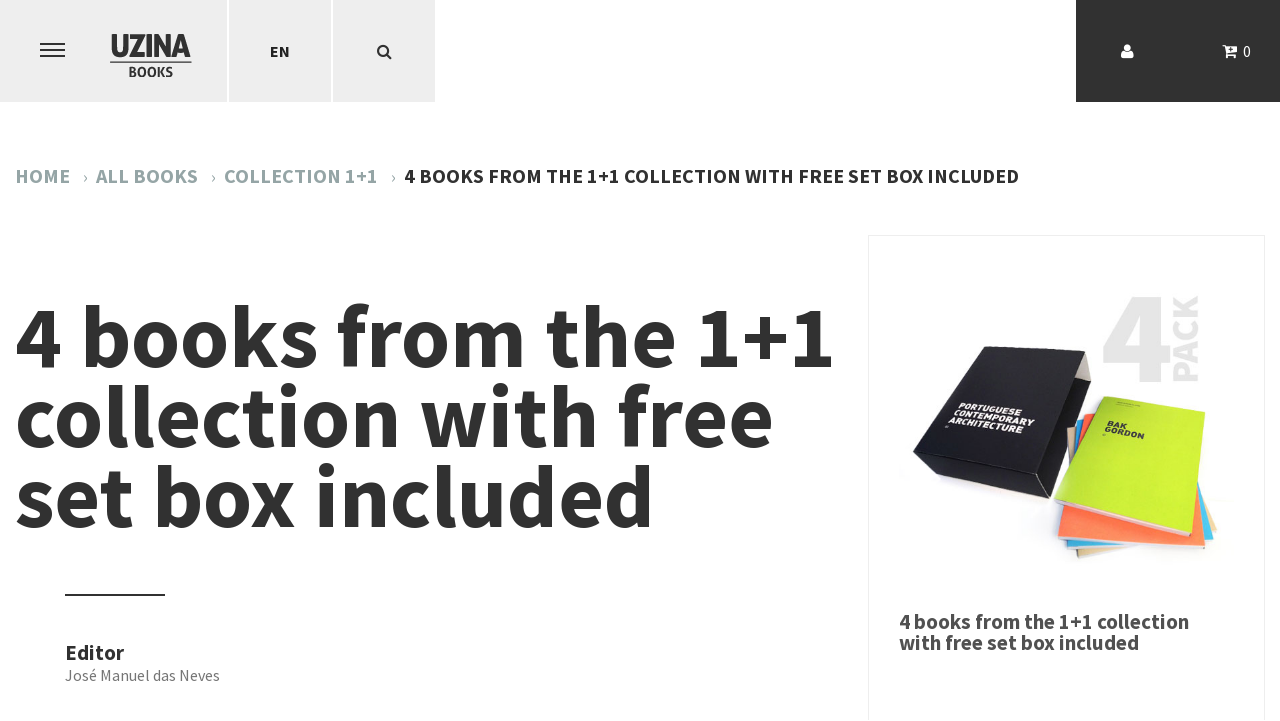

--- FILE ---
content_type: text/html; charset=UTF-8
request_url: https://uzinabooks.com/en/book/4-books-from-the-11-collection-with-free-set-box-included/
body_size: 5959
content:

<!DOCTYPE html>
<html>

<head>
	<!-- CONTENT-TYPE -->
	<meta http-equiv="Content-Type" content="text/html; charset=UTF-8" />
	
	<!-- ICONS --> 
	<link rel="icon" href="https://uzinabooks.com/assets/img/icons/favicon.ico">
	<meta name="viewport" content="width=device-width, initial-scale=1.0"/>
	<link rel="apple-touch-icon-precomposed" href="https://uzinabooks.com/assets/img/icons/apple-touch-icon-precomposed.png">
	
	<!-- ANDROID LOLLIPOP TAB COLOR -->
	<meta name="theme-color" content="#313131">

	<!-- WINDOWS 8.1 APP ICONS -->
	<meta name="application-name" content="Uzina Books"/>
	<meta name="msapplication-TileColor" content="#313131"/>
	<meta name="msapplication-square70x70logo" content="https://uzinabooks.com/assets/img/icons/windows-8-app/tiny.png"/>
	<meta name="msapplication-square150x150logo" content="https://uzinabooks.com/assets/img/icons/windows-8-app/square.png"/>
	<meta name="msapplication-wide310x150logo" content="https://uzinabooks.com/assets/img/icons/windows-8-app/wide.png"/>
	<meta name="msapplication-square310x310logo" content="https://uzinabooks.com/assets/img/icons/windows-8-app/large.png"/>

	<!-- TITLE --> 
	
	
	<!-- PROFILE + PING --> 
	<link rel="profile" href="http://gmpg.org/xfn/11" />
	<link rel="pingback" href="https://uzinabooks.com/uzinapp/xmlrpc.php" />
	
	<!-- RSS/XML/ATOM --> 
	<link rel="alternate" type="application/rss+xml" title="RSS 2.0" href="https://uzinabooks.com/en/feed/" />
	<link rel="alternate" type="text/xml" title="RSS .92" href="https://uzinabooks.com/en/feed/rss/" />
	<link rel="alternate" type="application/atom+xml" title="Atom 1.0" href="https://uzinabooks.com/en/feed/atom/" />
	
	<!-- FONTS -->
	<link href="https://fonts.googleapis.com/css?family=Source+Sans+Pro:400,400i,700,700i|Source+Serif+Pro" rel="stylesheet">

	<!-- CSS -->
	<link rel="stylesheet" type="text/css" media="all" href="https://uzinabooks.com/style.min.css" />
	
	<!-- JAVASCRIPT -->
    <script type="application/ld+json" async>
    {
        "@context" : "http://schema.org",
        "@type" : "Website",
        "name" : "UzinaBooks",
        "url" : "http://uzinabooks.com",
        "sameAs" : [ "https://www.facebook.com/uzinabooks/"]
    }
    </script>
	<script type="text/javascript" src="https://uzinabooks.com/assets/js/modernizr.js"></script>
	
	<link rel="alternate" hreflang="pt-pt" href="https://uzinabooks.com/livro/4-titulos-com-oferta-de-caixa/" />
<link rel="alternate" hreflang="en" href="https://uzinabooks.com/en/book/4-books-from-the-11-collection-with-free-set-box-included/" />
<link rel="alternate" hreflang="x-default" href="https://uzinabooks.com/livro/4-titulos-com-oferta-de-caixa/" />

		<!-- All in One SEO 4.9.1 - aioseo.com -->
		<title>4 books from the 1+1 collection with free set box included | Uzina Books</title>
	<meta name="robots" content="max-image-preview:large" />
	<link rel="canonical" href="https://uzinabooks.com/en/book/4-books-from-the-11-collection-with-free-set-box-included/" />
	<meta name="generator" content="All in One SEO (AIOSEO) 4.9.1" />
		<meta property="og:locale" content="en_US" />
		<meta property="og:site_name" content="Uzina Books" />
		<meta property="og:type" content="article" />
		<meta property="og:title" content="4 books from the 1+1 collection with free set box included | Uzina Books" />
		<meta property="og:url" content="https://uzinabooks.com/en/book/4-books-from-the-11-collection-with-free-set-box-included/" />
		<meta property="og:image" content="https://uzinabooks.com/uploads/2017/07/02pack4.jpg" />
		<meta property="og:image:secure_url" content="https://uzinabooks.com/uploads/2017/07/02pack4.jpg" />
		<meta property="og:image:width" content="500" />
		<meta property="og:image:height" content="500" />
		<meta property="article:published_time" content="2016-07-15T17:22:13+00:00" />
		<meta property="article:modified_time" content="2016-07-15T17:22:13+00:00" />
		<meta name="twitter:card" content="summary" />
		<meta name="twitter:title" content="4 books from the 1+1 collection with free set box included | Uzina Books" />
		<meta name="twitter:image" content="https://uzinabooks.com/uploads/2017/07/02pack4.jpg" />
		<script type="application/ld+json" class="aioseo-schema">
			{"@context":"https:\/\/schema.org","@graph":[{"@type":"BreadcrumbList","@id":"https:\/\/uzinabooks.com\/en\/book\/4-books-from-the-11-collection-with-free-set-box-included\/#breadcrumblist","itemListElement":[{"@type":"ListItem","@id":"https:\/\/uzinabooks.com\/en\/#listItem","position":1,"name":"Home","item":"https:\/\/uzinabooks.com\/en\/","nextItem":{"@type":"ListItem","@id":"https:\/\/uzinabooks.com\/en\/todos-os-livros\/#listItem","name":"Todos os livros"}},{"@type":"ListItem","@id":"https:\/\/uzinabooks.com\/en\/todos-os-livros\/#listItem","position":2,"name":"Todos os livros","item":"https:\/\/uzinabooks.com\/en\/todos-os-livros\/","nextItem":{"@type":"ListItem","@id":"https:\/\/uzinabooks.com\/en\/livros\/collection-11\/#listItem","name":"Collection 1+1"},"previousItem":{"@type":"ListItem","@id":"https:\/\/uzinabooks.com\/en\/#listItem","name":"Home"}},{"@type":"ListItem","@id":"https:\/\/uzinabooks.com\/en\/livros\/collection-11\/#listItem","position":3,"name":"Collection 1+1","item":"https:\/\/uzinabooks.com\/en\/livros\/collection-11\/","nextItem":{"@type":"ListItem","@id":"https:\/\/uzinabooks.com\/en\/book\/4-books-from-the-11-collection-with-free-set-box-included\/#listItem","name":"4 books from the 1+1 collection with free set box included"},"previousItem":{"@type":"ListItem","@id":"https:\/\/uzinabooks.com\/en\/todos-os-livros\/#listItem","name":"Todos os livros"}},{"@type":"ListItem","@id":"https:\/\/uzinabooks.com\/en\/book\/4-books-from-the-11-collection-with-free-set-box-included\/#listItem","position":4,"name":"4 books from the 1+1 collection with free set box included","previousItem":{"@type":"ListItem","@id":"https:\/\/uzinabooks.com\/en\/livros\/collection-11\/#listItem","name":"Collection 1+1"}}]},{"@type":"ItemPage","@id":"https:\/\/uzinabooks.com\/en\/book\/4-books-from-the-11-collection-with-free-set-box-included\/#itempage","url":"https:\/\/uzinabooks.com\/en\/book\/4-books-from-the-11-collection-with-free-set-box-included\/","name":"4 books from the 1+1 collection with free set box included | Uzina Books","inLanguage":"en-US","isPartOf":{"@id":"https:\/\/uzinabooks.com\/en\/#website"},"breadcrumb":{"@id":"https:\/\/uzinabooks.com\/en\/book\/4-books-from-the-11-collection-with-free-set-box-included\/#breadcrumblist"},"image":{"@type":"ImageObject","url":"https:\/\/uzinabooks.com\/uploads\/2017\/07\/02pack4.jpg","@id":"https:\/\/uzinabooks.com\/en\/book\/4-books-from-the-11-collection-with-free-set-box-included\/#mainImage","width":500,"height":500},"primaryImageOfPage":{"@id":"https:\/\/uzinabooks.com\/en\/book\/4-books-from-the-11-collection-with-free-set-box-included\/#mainImage"},"datePublished":"2016-07-15T17:22:13+00:00","dateModified":"2016-07-15T17:22:13+00:00"},{"@type":"Organization","@id":"https:\/\/uzinabooks.com\/en\/#organization","name":"Uzina Books","url":"https:\/\/uzinabooks.com\/en\/"},{"@type":"WebSite","@id":"https:\/\/uzinabooks.com\/en\/#website","url":"https:\/\/uzinabooks.com\/en\/","name":"Uzina Books","inLanguage":"en-US","publisher":{"@id":"https:\/\/uzinabooks.com\/en\/#organization"}}]}
		</script>
		<!-- All in One SEO -->

<script type="text/javascript">
/* <![CDATA[ */
window._wpemojiSettings = {"baseUrl":"https:\/\/s.w.org\/images\/core\/emoji\/15.0.3\/72x72\/","ext":".png","svgUrl":"https:\/\/s.w.org\/images\/core\/emoji\/15.0.3\/svg\/","svgExt":".svg","source":{"concatemoji":"https:\/\/uzinabooks.com\/uzinapp\/wp-includes\/js\/wp-emoji-release.min.js?ver=6.6.4"}};
/*! This file is auto-generated */
!function(i,n){var o,s,e;function c(e){try{var t={supportTests:e,timestamp:(new Date).valueOf()};sessionStorage.setItem(o,JSON.stringify(t))}catch(e){}}function p(e,t,n){e.clearRect(0,0,e.canvas.width,e.canvas.height),e.fillText(t,0,0);var t=new Uint32Array(e.getImageData(0,0,e.canvas.width,e.canvas.height).data),r=(e.clearRect(0,0,e.canvas.width,e.canvas.height),e.fillText(n,0,0),new Uint32Array(e.getImageData(0,0,e.canvas.width,e.canvas.height).data));return t.every(function(e,t){return e===r[t]})}function u(e,t,n){switch(t){case"flag":return n(e,"\ud83c\udff3\ufe0f\u200d\u26a7\ufe0f","\ud83c\udff3\ufe0f\u200b\u26a7\ufe0f")?!1:!n(e,"\ud83c\uddfa\ud83c\uddf3","\ud83c\uddfa\u200b\ud83c\uddf3")&&!n(e,"\ud83c\udff4\udb40\udc67\udb40\udc62\udb40\udc65\udb40\udc6e\udb40\udc67\udb40\udc7f","\ud83c\udff4\u200b\udb40\udc67\u200b\udb40\udc62\u200b\udb40\udc65\u200b\udb40\udc6e\u200b\udb40\udc67\u200b\udb40\udc7f");case"emoji":return!n(e,"\ud83d\udc26\u200d\u2b1b","\ud83d\udc26\u200b\u2b1b")}return!1}function f(e,t,n){var r="undefined"!=typeof WorkerGlobalScope&&self instanceof WorkerGlobalScope?new OffscreenCanvas(300,150):i.createElement("canvas"),a=r.getContext("2d",{willReadFrequently:!0}),o=(a.textBaseline="top",a.font="600 32px Arial",{});return e.forEach(function(e){o[e]=t(a,e,n)}),o}function t(e){var t=i.createElement("script");t.src=e,t.defer=!0,i.head.appendChild(t)}"undefined"!=typeof Promise&&(o="wpEmojiSettingsSupports",s=["flag","emoji"],n.supports={everything:!0,everythingExceptFlag:!0},e=new Promise(function(e){i.addEventListener("DOMContentLoaded",e,{once:!0})}),new Promise(function(t){var n=function(){try{var e=JSON.parse(sessionStorage.getItem(o));if("object"==typeof e&&"number"==typeof e.timestamp&&(new Date).valueOf()<e.timestamp+604800&&"object"==typeof e.supportTests)return e.supportTests}catch(e){}return null}();if(!n){if("undefined"!=typeof Worker&&"undefined"!=typeof OffscreenCanvas&&"undefined"!=typeof URL&&URL.createObjectURL&&"undefined"!=typeof Blob)try{var e="postMessage("+f.toString()+"("+[JSON.stringify(s),u.toString(),p.toString()].join(",")+"));",r=new Blob([e],{type:"text/javascript"}),a=new Worker(URL.createObjectURL(r),{name:"wpTestEmojiSupports"});return void(a.onmessage=function(e){c(n=e.data),a.terminate(),t(n)})}catch(e){}c(n=f(s,u,p))}t(n)}).then(function(e){for(var t in e)n.supports[t]=e[t],n.supports.everything=n.supports.everything&&n.supports[t],"flag"!==t&&(n.supports.everythingExceptFlag=n.supports.everythingExceptFlag&&n.supports[t]);n.supports.everythingExceptFlag=n.supports.everythingExceptFlag&&!n.supports.flag,n.DOMReady=!1,n.readyCallback=function(){n.DOMReady=!0}}).then(function(){return e}).then(function(){var e;n.supports.everything||(n.readyCallback(),(e=n.source||{}).concatemoji?t(e.concatemoji):e.wpemoji&&e.twemoji&&(t(e.twemoji),t(e.wpemoji)))}))}((window,document),window._wpemojiSettings);
/* ]]> */
</script>
	<style type="text/css">
	img.wp-smiley,
	img.emoji {
		display: inline !important;
		border: none !important;
		box-shadow: none !important;
		height: 1em !important;
		width: 1em !important;
		margin: 0 0.07em !important;
		vertical-align: -0.1em !important;
		background: none !important;
		padding: 0 !important;
	}
	</style>
	<link rel="https://api.w.org/" href="https://uzinabooks.com/en/wp-json/" /><link rel="alternate" title="JSON" type="application/json" href="https://uzinabooks.com/en/wp-json/wp/v2/product/1812" /><link rel="alternate" title="oEmbed (JSON)" type="application/json+oembed" href="https://uzinabooks.com/en/wp-json/oembed/1.0/embed?url=https%3A%2F%2Fuzinabooks.com%2Fen%2Fbook%2F4-books-from-the-11-collection-with-free-set-box-included%2F" />
<link rel="alternate" title="oEmbed (XML)" type="text/xml+oembed" href="https://uzinabooks.com/en/wp-json/oembed/1.0/embed?url=https%3A%2F%2Fuzinabooks.com%2Fen%2Fbook%2F4-books-from-the-11-collection-with-free-set-box-included%2F&#038;format=xml" />

</head>

<body data-base_url_theme="https://uzinabooks.com/uzinapp/">
	<!-- BEGIN HEADER -->
	<header role="banner" class="is-main">
		<div class="col-12 no-pad">
			<div class="menu-container alignleft" id="menu-container">
				<div class="hamburger" id="main-menu-hamburger">
					<div class="hamburger-box">
						<div class="hamburger-inner"></div>
					</div>
				</div>
				<div class="flip-container">
					<div class="flipper">
						<div class="front">
							<div id="logo" class="logo">	<a href="https://uzinabooks.com/en/" title="Uzina Books">
		<img src="https://uzinabooks.com/assets/img//logo.svg" alt="Uzina Books" />
	</a>
</div>						</div>
						<div class="back">
							<a href="https://uzinabooks.com/en/" title="Uzina Books">
								<img src="https://uzinabooks.com/assets/img//logo_small.svg" alt="Uzina Books" />
							</a>
						</div>
					</div>
				</div>
				<section class="menu-info" id="menu-info">
					
					<nav class="main-nav col-12 no-pad" role="navigation" id="main-nav">
						<ul class="menu"><li id="menu-item-1263" class="menu-item menu-item-type-custom menu-item-object-custom menu-item-1263"><a href="http://uzinabooks.com/en/">Home</a></li>
<li id="menu-item-1264" class="menu-item menu-item-type-post_type menu-item-object-page menu-item-has-children menu-item-1264"><a href="https://uzinabooks.com/en/todos-os-livros/">Shop</a>
<ul class="sub-menu">
	<li id="menu-item-1265" class="menu-item menu-item-type-post_type menu-item-object-page menu-item-1265"><a href="https://uzinabooks.com/en/todos-os-livros/">Shop</a></li>
	<li id="menu-item-2404" class="menu-item menu-item-type-taxonomy menu-item-object-product_cat current-product-ancestor current-menu-parent current-product-parent menu-item-2404"><a href="https://uzinabooks.com/en/livros/collection-11/">Collection 1+1</a></li>
	<li id="menu-item-1267" class="menu-item menu-item-type-taxonomy menu-item-object-product_cat menu-item-1267"><a href="https://uzinabooks.com/en/livros/author-monograph/">Author Monograph</a></li>
	<li id="menu-item-1268" class="menu-item menu-item-type-taxonomy menu-item-object-product_cat menu-item-1268"><a href="https://uzinabooks.com/en/livros/thematic-monograph/">Monografias Temáticas</a></li>
	<li id="menu-item-1269" class="menu-item menu-item-type-taxonomy menu-item-object-product_cat menu-item-1269"><a href="https://uzinabooks.com/en/livros/collection-az/">Collection A+Z</a></li>
	<li id="menu-item-1270" class="menu-item menu-item-type-taxonomy menu-item-object-product_cat menu-item-1270"><a href="https://uzinabooks.com/en/livros/arts/">Arts</a></li>
</ul>
</li>
<li id="menu-item-1271" class="menu-item menu-item-type-custom menu-item-object-custom menu-item-1271"><a href="http://uzinabooks.com/en/authors/">Authors</a></li>
<li id="menu-item-1272" class="menu-item menu-item-type-taxonomy menu-item-object-category menu-item-1272"><a href="https://uzinabooks.com/en/news/">News</a></li>
</ul>					</nav>
					<div class="menu-footer">
<!--						<div class="tags tag-promo-label">
	Free shipping in Portugal<br/>
	<b>20%</b> Discount for students</div>-->
						<div class="alignright">
							<div class="copy">
								<a href="http://uzina.com" target="_blank">UZINA</a> 2026 © Copyright
							</div>
							<ul class="social">
								<li>
									<a href="https://www.facebook.com/uzinabooks/" target="_blank">
										<i class="fa fa-facebook"></i>
									</a>
								</li>
							</ul>
						</div>
					</div>
				</section>
			</div>
			<div class="lang-container alignleft relative" id="lang-container">
				<ul><li class="active"><span class="nav-btn">en</span></li><li><a class="nav-btn" href="https://uzinabooks.com/livro/4-titulos-com-oferta-de-caixa/">pt</a></li></ul>			</div>
			<div class="search-container alignleft relative" id="search-container">
				<a class="nav-btn alignleft" href="#"><i class="fa fa-search"></i></a>
				<form role="search" method="get" class="search-form" action="https://uzinabooks.com/en/">
	<input type="search" class="search-field" value="" name="s" title="Search for" />
	<button class="nav-btn button"><i class="fa fa-search"></i></button>
</form>			</div>
			<div class="shop-container-widget">
				<div class="login-container alignleft">
											<a class="nav-btn nav-btn-dark" href="https://uzinabooks.com/en/my-account/"><i class="fa fa-user"></i></a>
									</div>
				<div class="cart-container alignleft">
					<a class="nav-btn nav-btn-dark" id="mini-cart-btn" href="#carrinho">
						<i class="fa fa-cart-plus"></i>
					</a>
					<span class="cart-count">
											</span>
				</div>
			</div>
					</div>
	</header>
	<!-- END HEADER -->

	<!-- BEGIN CONTENT -->
	<main role="main" class="content">	
	<div class="row add-fixed-height">
		<div class="col-12 margin-bottom-xl">
			<div class="col-12 no-pad margin-top-xxl">
	<ul class="breadcrumb">
		<li>
			<a href="https://uzinabooks.com/en/">Home</a>
		</li>
								<li>
							<a href="https://uzinabooks.com/en/todos-os-livros/">All books</a>
						</li>
						<li>
							<a href="https://uzinabooks.com/en/livros/collection-11/">Collection 1+1</a>
						</li>
																	<li>
				<span>4 books from the 1+1 collection with free set box included</span>
			</li>
			</ul>
</div>		</div>
	</div>

	<div class="row">

		<section id="main">
						
				
<div id="product-1812" class="post-1812 product type-product status-publish has-post-thumbnail product_cat-collection-11 first instock taxable shipping-taxable purchasable product-type-simple">
	
	<div class="col-12 no-pad">
		<article class="post product">
			<div class="col-8 l-col-7 m-col-12">
				<header class="post_header">
					
					<h1>4 books from the 1+1 collection with free set box included</h1>
				</header>

				<div class="post-body">
					<div class="col-10 m-col-12 no-pad">
												<h4 class="no-margin-bottom">Editor</h4>
						<p class="no-margin-top">José Manuel das Neves</p>
											</div>
									</div>

				<footer class="post-footer">
																																<div class="col-12 no-pad margin-top-xl">
								<a href="https://uzinabooks.com/en/livros/collection-11/" class="btn btn-view-more">View more Collection 1+1</a>
							</div>
									</footer>
			</div>

			<div class="col-4 l-col-5 m-col-12">
				<aside class="post-aside">
					<section id="right_side">
						<div class="item-product"><div class="item-info padding-l"><a href="https://uzinabooks.com/en/book/4-books-from-the-11-collection-with-free-set-box-included/"><div class="text-center"><img src="https://uzinabooks.com/uploads/2017/07/02pack4.jpg" alt="4 books from the 1+1 collection with free set box included"/></div></a><a href="https://uzinabooks.com/en/book/4-books-from-the-11-collection-with-free-set-box-included/"><h2 class="h4">4 books from the 1+1 collection with free set box included</h2></a><div class="item-description"></div><div class="price">€54.00</div></div><div class="text-right on-list"><a href="https://uzinabooks.com/en/book/4-books-from-the-11-collection-with-free-set-box-included/" class="btn btn-fourth btn-see-more">See details <i class="fa fa-eye margin-left" aria-hidden="true"></i></a><a rel="nofollow" data-quantity="1" data-product_id="1812" data-product_sku="00030"  href="?add-to-cart=1812" class="btn add_to_cart_button ajax_add_to_cart">Add <i class="fa fa-cart-plus margin-left" aria-hidden="true"></i></a></div></div>					</section>
				</aside>
			</div>
		</article>
	</div>
</div>


			
		</section>
	</div>


	</main>
	<!-- END CONTENT -->
	
			<div class="col-12 margin-top-xxl"></div>
			
	<!-- JAVASCRIPT -->
   


	<script type="text/javascript" src="https://uzinabooks.com/assets/js//script.min.js?ver=6.6.4" id="jquery-js"></script>
<script type="application/ld+json">{"@context":"http:\/\/schema.org\/","@type":"BreadcrumbList","itemListElement":[{"@type":"ListItem","position":"1","item":{"name":"Home","@id":"https:\/\/uzinabooks.com\/en\/"}},{"@type":"ListItem","position":"2","item":{"name":"Collection 1+1","@id":"https:\/\/uzinabooks.com\/en\/livros\/collection-11\/"}},{"@type":"ListItem","position":"3","item":{"name":"4 books from the 1+1 collection with free set box included"}}]}</script><style id='wp-emoji-styles-inline-css' type='text/css'>

	img.wp-smiley, img.emoji {
		display: inline !important;
		border: none !important;
		box-shadow: none !important;
		height: 1em !important;
		width: 1em !important;
		margin: 0 0.07em !important;
		vertical-align: -0.1em !important;
		background: none !important;
		padding: 0 !important;
	}
</style>
<link rel='stylesheet' id='wp-block-library-css' href='https://uzinabooks.com/uzinapp/wp-includes/css/dist/block-library/style.min.css?ver=6.6.4' type='text/css' media='all' />
<link rel='stylesheet' id='aioseo/css/src/vue/standalone/blocks/table-of-contents/global.scss-css' href='https://uzinabooks.com/uzinapp/wp-content/plugins/all-in-one-seo-pack/dist/Lite/assets/css/table-of-contents/global.e90f6d47.css?ver=4.9.1' type='text/css' media='all' />
<link rel='stylesheet' id='wp-components-css' href='https://uzinabooks.com/uzinapp/wp-includes/css/dist/components/style.min.css?ver=6.6.4' type='text/css' media='all' />
<link rel='stylesheet' id='wp-preferences-css' href='https://uzinabooks.com/uzinapp/wp-includes/css/dist/preferences/style.min.css?ver=6.6.4' type='text/css' media='all' />
<link rel='stylesheet' id='wp-block-editor-css' href='https://uzinabooks.com/uzinapp/wp-includes/css/dist/block-editor/style.min.css?ver=6.6.4' type='text/css' media='all' />
<link rel='stylesheet' id='popup-maker-block-library-style-css' href='https://uzinabooks.com/uzinapp/wp-content/plugins/popup-maker/dist/packages/block-library-style.css?ver=dbea705cfafe089d65f1' type='text/css' media='all' />
<link rel='stylesheet' id='classic-theme-styles-css' href='https://uzinabooks.com/uzinapp/wp-includes/css/classic-themes.min.css?ver=6.6.4' type='text/css' media='all' />
<link rel='stylesheet' id='wpa-css-css' href='https://uzinabooks.com/uzinapp/wp-content/plugins/honeypot/includes/css/wpa.css?ver=2.3.04' type='text/css' media='all' />
<script type="module"  src="https://uzinabooks.com/uzinapp/wp-content/plugins/all-in-one-seo-pack/dist/Lite/assets/table-of-contents.95d0dfce.js?ver=4.9.1" id="aioseo/js/src/vue/standalone/blocks/table-of-contents/frontend.js-js"></script>
<script type="text/javascript" src="https://uzinabooks.com/uzinapp/wp-content/plugins/honeypot/includes/js/wpa.js?ver=2.3.04" id="wpascript-js"></script>
<script type="text/javascript" id="wpascript-js-after">
/* <![CDATA[ */
wpa_field_info = {"wpa_field_name":"qrimes3245","wpa_field_value":735969,"wpa_add_test":"no"}
/* ]]> */
</script>
<script type="text/javascript" id="wc-add-to-cart-js-extra">
/* <![CDATA[ */
var wc_add_to_cart_params = {"ajax_url":"\/uzinapp\/wp-admin\/admin-ajax.php","wc_ajax_url":"\/en\/book\/4-books-from-the-11-collection-with-free-set-box-included\/?wc-ajax=%%endpoint%%","i18n_view_cart":"View cart","cart_url":"https:\/\/uzinabooks.com\/en\/cart\/","is_cart":"","cart_redirect_after_add":"no"};
/* ]]> */
</script>
<script type="text/javascript" src="//uzinabooks.com/uzinapp/wp-content/plugins/woocommerce/assets/js/frontend/add-to-cart.min.js?ver=3.0.0" id="wc-add-to-cart-js"></script>
<script type="text/javascript" id="wc-single-product-js-extra">
/* <![CDATA[ */
var wc_single_product_params = {"i18n_required_rating_text":"Please select a rating","review_rating_required":"yes","flexslider":{"rtl":false,"animation":"slide","smoothHeight":false,"directionNav":false,"controlNav":"thumbnails","slideshow":false,"animationSpeed":500,"animationLoop":false},"zoom_enabled":"","photoswipe_enabled":"","flexslider_enabled":""};
/* ]]> */
</script>
<script type="text/javascript" src="//uzinabooks.com/uzinapp/wp-content/plugins/woocommerce/assets/js/frontend/single-product.min.js?ver=3.0.0" id="wc-single-product-js"></script>
<script type="text/javascript" src="//uzinabooks.com/uzinapp/wp-content/plugins/woocommerce/assets/js/jquery-blockui/jquery.blockUI.min.js?ver=2.70" id="jquery-blockui-js"></script>
<script type="text/javascript" src="//uzinabooks.com/uzinapp/wp-content/plugins/woocommerce/assets/js/js-cookie/js.cookie.min.js?ver=2.1.3" id="js-cookie-js"></script>
<script type="text/javascript" id="woocommerce-js-extra">
/* <![CDATA[ */
var woocommerce_params = {"ajax_url":"\/uzinapp\/wp-admin\/admin-ajax.php","wc_ajax_url":"\/en\/book\/4-books-from-the-11-collection-with-free-set-box-included\/?wc-ajax=%%endpoint%%"};
/* ]]> */
</script>
<script type="text/javascript" src="//uzinabooks.com/uzinapp/wp-content/plugins/woocommerce/assets/js/frontend/woocommerce.min.js?ver=3.0.0" id="woocommerce-js"></script>
<script type="text/javascript" id="wc-cart-fragments-js-extra">
/* <![CDATA[ */
var wc_cart_fragments_params = {"ajax_url":"\/uzinapp\/wp-admin\/admin-ajax.php","wc_ajax_url":"\/en\/book\/4-books-from-the-11-collection-with-free-set-box-included\/?wc-ajax=%%endpoint%%","fragment_name":"wc_fragments"};
/* ]]> */
</script>
<script type="text/javascript" src="//uzinabooks.com/uzinapp/wp-content/plugins/woocommerce/assets/js/frontend/cart-fragments.min.js?ver=3.0.0" id="wc-cart-fragments-js"></script>
</body>
</html>

--- FILE ---
content_type: text/css
request_url: https://uzinabooks.com/style.min.css
body_size: 17009
content:
@charset "UTF-8";/*! normalize.css v3.0.1 | MIT License | git.io/normalize */html{font-family:sans-serif;-ms-text-size-adjust:100%;-webkit-text-size-adjust:100%}
body{margin:0}article,aside,details,figcaption,figure,footer,header,hgroup,main,nav,section,summary{display:block}
audio,canvas,progress,video{display:inline-block;vertical-align:baseline}audio:not([controls]){display:none;height:0}
[hidden],template{display:none}a{background:transparent}a:active,a:hover{outline:0}
abbr[title]{border-bottom:1px dotted}b,strong{font-weight:bold}dfn{font-style:italic}
h1{font-size:2em;margin:.67em 0}mark{background:#ff0;color:#000}small{font-size:80%}
sub,sup{font-size:75%;line-height:0;position:relative;vertical-align:baseline}sup{top:-0.5em}
sub{bottom:-0.25em}img{border:0}svg:not(:root){overflow:hidden}figure{margin:1em 40px}
hr{box-sizing:content-box;height:0}pre{overflow:auto}code,kbd,pre,samp{font-family:monospace,monospace;font-size:1em}
button,input,optgroup,select,textarea{color:inherit;font:inherit;margin:0}button{overflow:visible}
button,select{text-transform:none}button,html input[type="button"],input[type="reset"],input[type="submit"]{-webkit-appearance:button;cursor:pointer}
button[disabled],html input[disabled]{cursor:default}button::-moz-focus-inner,input::-moz-focus-inner{border:0;padding:0}
input{line-height:normal}input[type="checkbox"],input[type="radio"]{box-sizing:border-box;padding:0}
input[type="number"]::-webkit-inner-spin-button,input[type="number"]::-webkit-outer-spin-button{height:auto}
input[type="search"]{-webkit-appearance:textfield;box-sizing:content-box}
input[type="search"]::-webkit-search-cancel-button,input[type="search"]::-webkit-search-decoration{-webkit-appearance:none}
fieldset{border:1px solid silver;margin:0 2px;padding:.35em .625em .75em}legend{border:0;padding:0}
textarea{overflow:auto}optgroup{font-weight:bold}table{border-collapse:collapse;border-spacing:0}
td,th{padding:0}/*! Font Awesome 4.6.3 by @davegandy - http://fontawesome.io - @fontawesome License - http://fontawesome.io/license (Font: SIL OFL 1.1, CSS: MIT License) */@font-face{font-family:'FontAwesome';src:url("assets/fonts/fontawesome/fontawesome-webfont.eot?v=4.6.3");src:url("assets/fonts/fontawesome/fontawesome-webfont.eot?#iefix&v=4.6.3") format("embedded-opentype"),url("assets/fonts/fontawesome/fontawesome-webfont.woff2?v=4.6.3") format("woff2"),url("assets/fonts/fontawesome/fontawesome-webfont.woff?v=4.6.3") format("woff"),url("assets/fonts/fontawesome/fontawesome-webfont.ttf?v=4.6.3") format("truetype"),url("assets/fonts/fontawesome/fontawesome-webfont.svg?v=4.6.3#fontawesomeregular") format("svg");font-weight:normal;font-style:normal}
.fa{display:inline-block;font:normal normal normal 14px/1 FontAwesome;font-size:inherit;text-rendering:auto;-webkit-font-smoothing:antialiased;-moz-osx-font-smoothing:grayscale}
.fa-lg{font-size:1.3333333333em;line-height:.75em;vertical-align:-15%}.fa-2x{font-size:2em}
.fa-3x{font-size:3em}.fa-4x{font-size:4em}.fa-5x{font-size:5em}.fa-fw{width:1.2857142857em;text-align:center}
.fa-ul{padding-left:0;margin-left:2.1428571429em;list-style-type:none}.fa-ul>li{position:relative}
.fa-li{position:absolute;left:-2.1428571429em;width:2.1428571429em;top:.1428571429em;text-align:center}
.fa-li.fa-lg{left:-1.8571428571em}.fa-border{padding:.2em .25em .15em;border:solid .08em #eee;border-radius:.1em}
.fa-pull-left{float:left}.fa-pull-right{float:right}.fa.fa-pull-left{margin-right:.3em}
.fa.fa-pull-right{margin-left:.3em}.pull-right{float:right}.pull-left{float:left}
.fa.pull-left{margin-right:.3em}.fa.pull-right{margin-left:.3em}.fa-spin{animation:fa-spin 2s infinite linear}
.fa-pulse{animation:fa-spin 1s infinite steps(8)}@keyframes fa-spin{0%{transform:rotate(0)}
100%{transform:rotate(359deg)}}.fa-rotate-90{-ms-filter:"progid:DXImageTransform.Microsoft.BasicImage(rotation=1)";transform:rotate(90deg)}
.fa-rotate-180{-ms-filter:"progid:DXImageTransform.Microsoft.BasicImage(rotation=2)";transform:rotate(180deg)}.fa-rotate-270{-ms-filter:"progid:DXImageTransform.Microsoft.BasicImage(rotation=3)";transform:rotate(270deg)}
.fa-flip-horizontal{-ms-filter:"progid:DXImageTransform.Microsoft.BasicImage(rotation=0, mirror=1)";transform:scale(-1,1)}.fa-flip-vertical{-ms-filter:"progid:DXImageTransform.Microsoft.BasicImage(rotation=2, mirror=1)";transform:scale(1,-1)}
:root .fa-rotate-90,:root .fa-rotate-180,:root .fa-rotate-270,:root .fa-flip-horizontal,:root .fa-flip-vertical{filter:none}
.fa-stack{position:relative;display:inline-block;width:2em;height:2em;line-height:2em;vertical-align:middle}
.fa-stack-1x,.fa-stack-2x{position:absolute;left:0;width:100%;text-align:center}.fa-stack-1x{line-height:inherit}
.fa-stack-2x{font-size:2em}.fa-inverse{color:#fff}.fa-glass:before{content:""}
.fa-music:before{content:""}.fa-search:before{content:""}
.fa-envelope-o:before{content:""}.fa-heart:before{content:""}
.fa-star:before{content:""}.fa-star-o:before{content:""}
.fa-user:before{content:""}.fa-film:before{content:""}
.fa-th-large:before{content:""}.fa-th:before{content:""}
.fa-th-list:before{content:""}.fa-check:before{content:""}
.fa-remove:before,.fa-close:before,.fa-times:before{content:""}
.fa-search-plus:before{content:""}.fa-search-minus:before{content:""}
.fa-power-off:before{content:""}.fa-signal:before{content:""}
.fa-gear:before,.fa-cog:before{content:""}.fa-trash-o:before{content:""}
.fa-home:before{content:""}.fa-file-o:before{content:""}
.fa-clock-o:before{content:""}.fa-road:before{content:""}
.fa-download:before{content:""}.fa-arrow-circle-o-down:before{content:""}
.fa-arrow-circle-o-up:before{content:""}.fa-inbox:before{content:""}
.fa-play-circle-o:before{content:""}.fa-rotate-right:before,.fa-repeat:before{content:""}
.fa-refresh:before{content:""}.fa-list-alt:before{content:""}
.fa-lock:before{content:""}.fa-flag:before{content:""}
.fa-headphones:before{content:""}.fa-volume-off:before{content:""}
.fa-volume-down:before{content:""}.fa-volume-up:before{content:""}
.fa-qrcode:before{content:""}.fa-barcode:before{content:""}
.fa-tag:before{content:""}.fa-tags:before{content:""}
.fa-book:before{content:""}.fa-bookmark:before{content:""}
.fa-print:before{content:""}.fa-camera:before{content:""}
.fa-font:before{content:""}.fa-bold:before{content:""}
.fa-italic:before{content:""}.fa-text-height:before{content:""}
.fa-text-width:before{content:""}.fa-align-left:before{content:""}
.fa-align-center:before{content:""}.fa-align-right:before{content:""}
.fa-align-justify:before{content:""}.fa-list:before{content:""}
.fa-dedent:before,.fa-outdent:before{content:""}.fa-indent:before{content:""}
.fa-video-camera:before{content:""}.fa-photo:before,.fa-image:before,.fa-picture-o:before{content:""}
.fa-pencil:before{content:""}.fa-map-marker:before{content:""}
.fa-adjust:before{content:""}.fa-tint:before{content:""}
.fa-edit:before,.fa-pencil-square-o:before{content:""}.fa-share-square-o:before{content:""}
.fa-check-square-o:before{content:""}.fa-arrows:before{content:""}
.fa-step-backward:before{content:""}.fa-fast-backward:before{content:""}
.fa-backward:before{content:""}.fa-play:before{content:""}
.fa-pause:before{content:""}.fa-stop:before{content:""}
.fa-forward:before{content:""}.fa-fast-forward:before{content:""}
.fa-step-forward:before{content:""}.fa-eject:before{content:""}
.fa-chevron-left:before{content:""}.fa-chevron-right:before{content:""}
.fa-plus-circle:before{content:""}.fa-minus-circle:before{content:""}
.fa-times-circle:before{content:""}.fa-check-circle:before{content:""}
.fa-question-circle:before{content:""}.fa-info-circle:before{content:""}
.fa-crosshairs:before{content:""}.fa-times-circle-o:before{content:""}
.fa-check-circle-o:before{content:""}.fa-ban:before{content:""}
.fa-arrow-left:before{content:""}.fa-arrow-right:before{content:""}
.fa-arrow-up:before{content:""}.fa-arrow-down:before{content:""}
.fa-mail-forward:before,.fa-share:before{content:""}.fa-expand:before{content:""}
.fa-compress:before{content:""}.fa-plus:before{content:""}
.fa-minus:before{content:""}.fa-asterisk:before{content:""}
.fa-exclamation-circle:before{content:""}.fa-gift:before{content:""}
.fa-leaf:before{content:""}.fa-fire:before{content:""}
.fa-eye:before{content:""}.fa-eye-slash:before{content:""}
.fa-warning:before,.fa-exclamation-triangle:before{content:""}
.fa-plane:before{content:""}.fa-calendar:before{content:""}
.fa-random:before{content:""}.fa-comment:before{content:""}
.fa-magnet:before{content:""}.fa-chevron-up:before{content:""}
.fa-chevron-down:before{content:""}.fa-retweet:before{content:""}
.fa-shopping-cart:before{content:""}.fa-folder:before{content:""}
.fa-folder-open:before{content:""}.fa-arrows-v:before{content:""}
.fa-arrows-h:before{content:""}.fa-bar-chart-o:before,.fa-bar-chart:before{content:""}
.fa-twitter-square:before{content:""}.fa-facebook-square:before{content:""}
.fa-camera-retro:before{content:""}.fa-key:before{content:""}
.fa-gears:before,.fa-cogs:before{content:""}.fa-comments:before{content:""}
.fa-thumbs-o-up:before{content:""}.fa-thumbs-o-down:before{content:""}
.fa-star-half:before{content:""}.fa-heart-o:before{content:""}
.fa-sign-out:before{content:""}.fa-linkedin-square:before{content:""}
.fa-thumb-tack:before{content:""}.fa-external-link:before{content:""}
.fa-sign-in:before{content:""}.fa-trophy:before{content:""}
.fa-github-square:before{content:""}.fa-upload:before{content:""}
.fa-lemon-o:before{content:""}.fa-phone:before{content:""}
.fa-square-o:before{content:""}.fa-bookmark-o:before{content:""}
.fa-phone-square:before{content:""}.fa-twitter:before{content:""}
.fa-facebook-f:before,.fa-facebook:before{content:""}.fa-github:before{content:""}
.fa-unlock:before{content:""}.fa-credit-card:before{content:""}
.fa-feed:before,.fa-rss:before{content:""}.fa-hdd-o:before{content:""}
.fa-bullhorn:before{content:""}.fa-bell:before{content:""}
.fa-certificate:before{content:""}.fa-hand-o-right:before{content:""}
.fa-hand-o-left:before{content:""}.fa-hand-o-up:before{content:""}
.fa-hand-o-down:before{content:""}.fa-arrow-circle-left:before{content:""}
.fa-arrow-circle-right:before{content:""}.fa-arrow-circle-up:before{content:""}
.fa-arrow-circle-down:before{content:""}.fa-globe:before{content:""}
.fa-wrench:before{content:""}.fa-tasks:before{content:""}
.fa-filter:before{content:""}.fa-briefcase:before{content:""}
.fa-arrows-alt:before{content:""}.fa-group:before,.fa-users:before{content:""}
.fa-chain:before,.fa-link:before{content:""}.fa-cloud:before{content:""}
.fa-flask:before{content:""}.fa-cut:before,.fa-scissors:before{content:""}
.fa-copy:before,.fa-files-o:before{content:""}.fa-paperclip:before{content:""}
.fa-save:before,.fa-floppy-o:before{content:""}.fa-square:before{content:""}
.fa-navicon:before,.fa-reorder:before,.fa-bars:before{content:""}
.fa-list-ul:before{content:""}.fa-list-ol:before{content:""}
.fa-strikethrough:before{content:""}.fa-underline:before{content:""}
.fa-table:before{content:""}.fa-magic:before{content:""}
.fa-truck:before{content:""}.fa-pinterest:before{content:""}
.fa-pinterest-square:before{content:""}.fa-google-plus-square:before{content:""}
.fa-google-plus:before{content:""}.fa-money:before{content:""}
.fa-caret-down:before{content:""}.fa-caret-up:before{content:""}
.fa-caret-left:before{content:""}.fa-caret-right:before{content:""}
.fa-columns:before{content:""}.fa-unsorted:before,.fa-sort:before{content:""}
.fa-sort-down:before,.fa-sort-desc:before{content:""}.fa-sort-up:before,.fa-sort-asc:before{content:""}
.fa-envelope:before{content:""}.fa-linkedin:before{content:""}
.fa-rotate-left:before,.fa-undo:before{content:""}.fa-legal:before,.fa-gavel:before{content:""}
.fa-dashboard:before,.fa-tachometer:before{content:""}.fa-comment-o:before{content:""}
.fa-comments-o:before{content:""}.fa-flash:before,.fa-bolt:before{content:""}
.fa-sitemap:before{content:""}.fa-umbrella:before{content:""}
.fa-paste:before,.fa-clipboard:before{content:""}.fa-lightbulb-o:before{content:""}
.fa-exchange:before{content:""}.fa-cloud-download:before{content:""}
.fa-cloud-upload:before{content:""}.fa-user-md:before{content:""}
.fa-stethoscope:before{content:""}.fa-suitcase:before{content:""}
.fa-bell-o:before{content:""}.fa-coffee:before{content:""}
.fa-cutlery:before{content:""}.fa-file-text-o:before{content:""}
.fa-building-o:before{content:""}.fa-hospital-o:before{content:""}
.fa-ambulance:before{content:""}.fa-medkit:before{content:""}
.fa-fighter-jet:before{content:""}.fa-beer:before{content:""}
.fa-h-square:before{content:""}.fa-plus-square:before{content:""}
.fa-angle-double-left:before{content:""}.fa-angle-double-right:before{content:""}
.fa-angle-double-up:before{content:""}.fa-angle-double-down:before{content:""}
.fa-angle-left:before{content:""}.fa-angle-right:before{content:""}
.fa-angle-up:before{content:""}.fa-angle-down:before{content:""}
.fa-desktop:before{content:""}.fa-laptop:before{content:""}
.fa-tablet:before{content:""}.fa-mobile-phone:before,.fa-mobile:before{content:""}
.fa-circle-o:before{content:""}.fa-quote-left:before{content:""}
.fa-quote-right:before{content:""}.fa-spinner:before{content:""}
.fa-circle:before{content:""}.fa-mail-reply:before,.fa-reply:before{content:""}
.fa-github-alt:before{content:""}.fa-folder-o:before{content:""}
.fa-folder-open-o:before{content:""}.fa-smile-o:before{content:""}
.fa-frown-o:before{content:""}.fa-meh-o:before{content:""}
.fa-gamepad:before{content:""}.fa-keyboard-o:before{content:""}
.fa-flag-o:before{content:""}.fa-flag-checkered:before{content:""}
.fa-terminal:before{content:""}.fa-code:before{content:""}
.fa-mail-reply-all:before,.fa-reply-all:before{content:""}
.fa-star-half-empty:before,.fa-star-half-full:before,.fa-star-half-o:before{content:""}
.fa-location-arrow:before{content:""}.fa-crop:before{content:""}
.fa-code-fork:before{content:""}.fa-unlink:before,.fa-chain-broken:before{content:""}
.fa-question:before{content:""}.fa-info:before{content:""}
.fa-exclamation:before{content:""}.fa-superscript:before{content:""}
.fa-subscript:before{content:""}.fa-eraser:before{content:""}
.fa-puzzle-piece:before{content:""}.fa-microphone:before{content:""}
.fa-microphone-slash:before{content:""}.fa-shield:before{content:""}
.fa-calendar-o:before{content:""}.fa-fire-extinguisher:before{content:""}
.fa-rocket:before{content:""}.fa-maxcdn:before{content:""}
.fa-chevron-circle-left:before{content:""}.fa-chevron-circle-right:before{content:""}
.fa-chevron-circle-up:before{content:""}.fa-chevron-circle-down:before{content:""}
.fa-html5:before{content:""}.fa-css3:before{content:""}
.fa-anchor:before{content:""}.fa-unlock-alt:before{content:""}
.fa-bullseye:before{content:""}.fa-ellipsis-h:before{content:""}
.fa-ellipsis-v:before{content:""}.fa-rss-square:before{content:""}
.fa-play-circle:before{content:""}.fa-ticket:before{content:""}
.fa-minus-square:before{content:""}.fa-minus-square-o:before{content:""}
.fa-level-up:before{content:""}.fa-level-down:before{content:""}
.fa-check-square:before{content:""}.fa-pencil-square:before{content:""}
.fa-external-link-square:before{content:""}.fa-share-square:before{content:""}
.fa-compass:before{content:""}.fa-toggle-down:before,.fa-caret-square-o-down:before{content:""}
.fa-toggle-up:before,.fa-caret-square-o-up:before{content:""}
.fa-toggle-right:before,.fa-caret-square-o-right:before{content:""}
.fa-euro:before,.fa-eur:before{content:""}.fa-gbp:before{content:""}
.fa-dollar:before,.fa-usd:before{content:""}.fa-rupee:before,.fa-inr:before{content:""}
.fa-cny:before,.fa-rmb:before,.fa-yen:before,.fa-jpy:before{content:""}
.fa-ruble:before,.fa-rouble:before,.fa-rub:before{content:""}
.fa-won:before,.fa-krw:before{content:""}.fa-bitcoin:before,.fa-btc:before{content:""}
.fa-file:before{content:""}.fa-file-text:before{content:""}
.fa-sort-alpha-asc:before{content:""}.fa-sort-alpha-desc:before{content:""}
.fa-sort-amount-asc:before{content:""}.fa-sort-amount-desc:before{content:""}
.fa-sort-numeric-asc:before{content:""}.fa-sort-numeric-desc:before{content:""}
.fa-thumbs-up:before{content:""}.fa-thumbs-down:before{content:""}
.fa-youtube-square:before{content:""}.fa-youtube:before{content:""}
.fa-xing:before{content:""}.fa-xing-square:before{content:""}
.fa-youtube-play:before{content:""}.fa-dropbox:before{content:""}
.fa-stack-overflow:before{content:""}.fa-instagram:before{content:""}
.fa-flickr:before{content:""}.fa-adn:before{content:""}
.fa-bitbucket:before{content:""}.fa-bitbucket-square:before{content:""}
.fa-tumblr:before{content:""}.fa-tumblr-square:before{content:""}
.fa-long-arrow-down:before{content:""}.fa-long-arrow-up:before{content:""}
.fa-long-arrow-left:before{content:""}.fa-long-arrow-right:before{content:""}
.fa-apple:before{content:""}.fa-windows:before{content:""}
.fa-android:before{content:""}.fa-linux:before{content:""}
.fa-dribbble:before{content:""}.fa-skype:before{content:""}
.fa-foursquare:before{content:""}.fa-trello:before{content:""}
.fa-female:before{content:""}.fa-male:before{content:""}
.fa-gittip:before,.fa-gratipay:before{content:""}.fa-sun-o:before{content:""}
.fa-moon-o:before{content:""}.fa-archive:before{content:""}
.fa-bug:before{content:""}.fa-vk:before{content:""}
.fa-weibo:before{content:""}.fa-renren:before{content:""}
.fa-pagelines:before{content:""}.fa-stack-exchange:before{content:""}
.fa-arrow-circle-o-right:before{content:""}.fa-arrow-circle-o-left:before{content:""}
.fa-toggle-left:before,.fa-caret-square-o-left:before{content:""}
.fa-dot-circle-o:before{content:""}.fa-wheelchair:before{content:""}
.fa-vimeo-square:before{content:""}.fa-turkish-lira:before,.fa-try:before{content:""}
.fa-plus-square-o:before{content:""}.fa-space-shuttle:before{content:""}
.fa-slack:before{content:""}.fa-envelope-square:before{content:""}
.fa-wordpress:before{content:""}.fa-openid:before{content:""}
.fa-institution:before,.fa-bank:before,.fa-university:before{content:""}
.fa-mortar-board:before,.fa-graduation-cap:before{content:""}
.fa-yahoo:before{content:""}.fa-google:before{content:""}
.fa-reddit:before{content:""}.fa-reddit-square:before{content:""}
.fa-stumbleupon-circle:before{content:""}.fa-stumbleupon:before{content:""}
.fa-delicious:before{content:""}.fa-digg:before{content:""}
.fa-pied-piper-pp:before{content:""}.fa-pied-piper-alt:before{content:""}
.fa-drupal:before{content:""}.fa-joomla:before{content:""}
.fa-language:before{content:""}.fa-fax:before{content:""}
.fa-building:before{content:""}.fa-child:before{content:""}
.fa-paw:before{content:""}.fa-spoon:before{content:""}
.fa-cube:before{content:""}.fa-cubes:before{content:""}
.fa-behance:before{content:""}.fa-behance-square:before{content:""}
.fa-steam:before{content:""}.fa-steam-square:before{content:""}
.fa-recycle:before{content:""}.fa-automobile:before,.fa-car:before{content:""}
.fa-cab:before,.fa-taxi:before{content:""}.fa-tree:before{content:""}
.fa-spotify:before{content:""}.fa-deviantart:before{content:""}
.fa-soundcloud:before{content:""}.fa-database:before{content:""}
.fa-file-pdf-o:before{content:""}.fa-file-word-o:before{content:""}
.fa-file-excel-o:before{content:""}.fa-file-powerpoint-o:before{content:""}
.fa-file-photo-o:before,.fa-file-picture-o:before,.fa-file-image-o:before{content:""}
.fa-file-zip-o:before,.fa-file-archive-o:before{content:""}
.fa-file-sound-o:before,.fa-file-audio-o:before{content:""}
.fa-file-movie-o:before,.fa-file-video-o:before{content:""}
.fa-file-code-o:before{content:""}.fa-vine:before{content:""}
.fa-codepen:before{content:""}.fa-jsfiddle:before{content:""}
.fa-life-bouy:before,.fa-life-buoy:before,.fa-life-saver:before,.fa-support:before,.fa-life-ring:before{content:""}
.fa-circle-o-notch:before{content:""}.fa-ra:before,.fa-resistance:before,.fa-rebel:before{content:""}
.fa-ge:before,.fa-empire:before{content:""}.fa-git-square:before{content:""}
.fa-git:before{content:""}.fa-y-combinator-square:before,.fa-yc-square:before,.fa-hacker-news:before{content:""}
.fa-tencent-weibo:before{content:""}.fa-qq:before{content:""}
.fa-wechat:before,.fa-weixin:before{content:""}.fa-send:before,.fa-paper-plane:before{content:""}
.fa-send-o:before,.fa-paper-plane-o:before{content:""}.fa-history:before{content:""}
.fa-circle-thin:before{content:""}.fa-header:before{content:""}
.fa-paragraph:before{content:""}.fa-sliders:before{content:""}
.fa-share-alt:before{content:""}.fa-share-alt-square:before{content:""}
.fa-bomb:before{content:""}.fa-soccer-ball-o:before,.fa-futbol-o:before{content:""}
.fa-tty:before{content:""}.fa-binoculars:before{content:""}
.fa-plug:before{content:""}.fa-slideshare:before{content:""}
.fa-twitch:before{content:""}.fa-yelp:before{content:""}
.fa-newspaper-o:before{content:""}.fa-wifi:before{content:""}
.fa-calculator:before{content:""}.fa-paypal:before{content:""}
.fa-google-wallet:before{content:""}.fa-cc-visa:before{content:""}
.fa-cc-mastercard:before{content:""}.fa-cc-discover:before{content:""}
.fa-cc-amex:before{content:""}.fa-cc-paypal:before{content:""}
.fa-cc-stripe:before{content:""}.fa-bell-slash:before{content:""}
.fa-bell-slash-o:before{content:""}.fa-trash:before{content:""}
.fa-copyright:before{content:""}.fa-at:before{content:""}
.fa-eyedropper:before{content:""}.fa-paint-brush:before{content:""}
.fa-birthday-cake:before{content:""}.fa-area-chart:before{content:""}
.fa-pie-chart:before{content:""}.fa-line-chart:before{content:""}
.fa-lastfm:before{content:""}.fa-lastfm-square:before{content:""}
.fa-toggle-off:before{content:""}.fa-toggle-on:before{content:""}
.fa-bicycle:before{content:""}.fa-bus:before{content:""}
.fa-ioxhost:before{content:""}.fa-angellist:before{content:""}
.fa-cc:before{content:""}.fa-shekel:before,.fa-sheqel:before,.fa-ils:before{content:""}
.fa-meanpath:before{content:""}.fa-buysellads:before{content:""}
.fa-connectdevelop:before{content:""}.fa-dashcube:before{content:""}
.fa-forumbee:before{content:""}.fa-leanpub:before{content:""}
.fa-sellsy:before{content:""}.fa-shirtsinbulk:before{content:""}
.fa-simplybuilt:before{content:""}.fa-skyatlas:before{content:""}
.fa-cart-plus:before{content:""}.fa-cart-arrow-down:before{content:""}
.fa-diamond:before{content:""}.fa-ship:before{content:""}
.fa-user-secret:before{content:""}.fa-motorcycle:before{content:""}
.fa-street-view:before{content:""}.fa-heartbeat:before{content:""}
.fa-venus:before{content:""}.fa-mars:before{content:""}
.fa-mercury:before{content:""}.fa-intersex:before,.fa-transgender:before{content:""}
.fa-transgender-alt:before{content:""}.fa-venus-double:before{content:""}
.fa-mars-double:before{content:""}.fa-venus-mars:before{content:""}
.fa-mars-stroke:before{content:""}.fa-mars-stroke-v:before{content:""}
.fa-mars-stroke-h:before{content:""}.fa-neuter:before{content:""}
.fa-genderless:before{content:""}.fa-facebook-official:before{content:""}
.fa-pinterest-p:before{content:""}.fa-whatsapp:before{content:""}
.fa-server:before{content:""}.fa-user-plus:before{content:""}
.fa-user-times:before{content:""}.fa-hotel:before,.fa-bed:before{content:""}
.fa-viacoin:before{content:""}.fa-train:before{content:""}
.fa-subway:before{content:""}.fa-medium:before{content:""}
.fa-yc:before,.fa-y-combinator:before{content:""}.fa-optin-monster:before{content:""}
.fa-opencart:before{content:""}.fa-expeditedssl:before{content:""}
.fa-battery-4:before,.fa-battery-full:before{content:""}
.fa-battery-3:before,.fa-battery-three-quarters:before{content:""}
.fa-battery-2:before,.fa-battery-half:before{content:""}
.fa-battery-1:before,.fa-battery-quarter:before{content:""}
.fa-battery-0:before,.fa-battery-empty:before{content:""}
.fa-mouse-pointer:before{content:""}.fa-i-cursor:before{content:""}
.fa-object-group:before{content:""}.fa-object-ungroup:before{content:""}
.fa-sticky-note:before{content:""}.fa-sticky-note-o:before{content:""}
.fa-cc-jcb:before{content:""}.fa-cc-diners-club:before{content:""}
.fa-clone:before{content:""}.fa-balance-scale:before{content:""}
.fa-hourglass-o:before{content:""}.fa-hourglass-1:before,.fa-hourglass-start:before{content:""}
.fa-hourglass-2:before,.fa-hourglass-half:before{content:""}
.fa-hourglass-3:before,.fa-hourglass-end:before{content:""}
.fa-hourglass:before{content:""}.fa-hand-grab-o:before,.fa-hand-rock-o:before{content:""}
.fa-hand-stop-o:before,.fa-hand-paper-o:before{content:""}
.fa-hand-scissors-o:before{content:""}.fa-hand-lizard-o:before{content:""}
.fa-hand-spock-o:before{content:""}.fa-hand-pointer-o:before{content:""}
.fa-hand-peace-o:before{content:""}.fa-trademark:before{content:""}
.fa-registered:before{content:""}.fa-creative-commons:before{content:""}
.fa-gg:before{content:""}.fa-gg-circle:before{content:""}
.fa-tripadvisor:before{content:""}.fa-odnoklassniki:before{content:""}
.fa-odnoklassniki-square:before{content:""}.fa-get-pocket:before{content:""}
.fa-wikipedia-w:before{content:""}.fa-safari:before{content:""}
.fa-chrome:before{content:""}.fa-firefox:before{content:""}
.fa-opera:before{content:""}.fa-internet-explorer:before{content:""}
.fa-tv:before,.fa-television:before{content:""}.fa-contao:before{content:""}
.fa-500px:before{content:""}.fa-amazon:before{content:""}
.fa-calendar-plus-o:before{content:""}.fa-calendar-minus-o:before{content:""}
.fa-calendar-times-o:before{content:""}.fa-calendar-check-o:before{content:""}
.fa-industry:before{content:""}.fa-map-pin:before{content:""}
.fa-map-signs:before{content:""}.fa-map-o:before{content:""}
.fa-map:before{content:""}.fa-commenting:before{content:""}
.fa-commenting-o:before{content:""}.fa-houzz:before{content:""}
.fa-vimeo:before{content:""}.fa-black-tie:before{content:""}
.fa-fonticons:before{content:""}.fa-reddit-alien:before{content:""}
.fa-edge:before{content:""}.fa-credit-card-alt:before{content:""}
.fa-codiepie:before{content:""}.fa-modx:before{content:""}
.fa-fort-awesome:before{content:""}.fa-usb:before{content:""}
.fa-product-hunt:before{content:""}.fa-mixcloud:before{content:""}
.fa-scribd:before{content:""}.fa-pause-circle:before{content:""}
.fa-pause-circle-o:before{content:""}.fa-stop-circle:before{content:""}
.fa-stop-circle-o:before{content:""}.fa-shopping-bag:before{content:""}
.fa-shopping-basket:before{content:""}.fa-hashtag:before{content:""}
.fa-bluetooth:before{content:""}.fa-bluetooth-b:before{content:""}
.fa-percent:before{content:""}.fa-gitlab:before{content:""}
.fa-wpbeginner:before{content:""}.fa-wpforms:before{content:""}
.fa-envira:before{content:""}.fa-universal-access:before{content:""}
.fa-wheelchair-alt:before{content:""}.fa-question-circle-o:before{content:""}
.fa-blind:before{content:""}.fa-audio-description:before{content:""}
.fa-volume-control-phone:before{content:""}.fa-braille:before{content:""}
.fa-assistive-listening-systems:before{content:""}.fa-asl-interpreting:before,.fa-american-sign-language-interpreting:before{content:""}
.fa-deafness:before,.fa-hard-of-hearing:before,.fa-deaf:before{content:""}
.fa-glide:before{content:""}.fa-glide-g:before{content:""}
.fa-signing:before,.fa-sign-language:before{content:""}.fa-low-vision:before{content:""}
.fa-viadeo:before{content:""}.fa-viadeo-square:before{content:""}
.fa-snapchat:before{content:""}.fa-snapchat-ghost:before{content:""}
.fa-snapchat-square:before{content:""}.fa-pied-piper:before{content:""}
.fa-first-order:before{content:""}.fa-yoast:before{content:""}
.fa-themeisle:before{content:""}.fa-google-plus-circle:before,.fa-google-plus-official:before{content:""}
.fa-fa:before,.fa-font-awesome:before{content:""}.sr-only{position:absolute;width:1px;height:1px;padding:0;margin:-1px;overflow:hidden;clip:rect(0,0,0,0);border:0}
.sr-only-focusable:active,.sr-only-focusable:focus{position:static;width:auto;height:auto;margin:0;overflow:visible;clip:auto}
/*! HTML5 Boilerplate v4.3.0 | MIT License | http://h5bp.com/ */html,button,input,select,textarea{color:#222}html{font-size:1em;line-height:1.4}
hr{display:block;height:1px;border:0;border-top:1px solid #ccc;margin:1em 0;padding:0}
audio,canvas,img,video{vertical-align:middle}fieldset{border:0;margin:0;padding:0}
textarea{resize:vertical}ul{list-style-type:none;margin:0;padding:0}*,*:before,*:after{box-sizing:border-box}
img{max-width:100%;height:auto}figure{margin:0}.row{max-width:1480px;margin:0 auto}
.row::after{clear:both;content:"";display:table}.row.full-width{max-width:none}
.row.reverse *[class*="col-"]{float:right}.col-1{display:block;float:left;min-height:1px;padding-left:15px;padding-right:15px;width:8.3333333333%}
.push-1{margin-left:8.3333333333%}.pull-1{margin-left:-8.3333333333%}.col-2{display:block;float:left;min-height:1px;padding-left:15px;padding-right:15px;width:16.6666666667%}
.push-2{margin-left:16.6666666667%}.pull-2{margin-left:-16.6666666667%}.col-3{display:block;float:left;min-height:1px;padding-left:15px;padding-right:15px;width:25%}
.push-3{margin-left:25%}.pull-3{margin-left:-25%}.col-4{display:block;float:left;min-height:1px;padding-left:15px;padding-right:15px;width:33.3333333333%}
.push-4{margin-left:33.3333333333%}.pull-4{margin-left:-33.3333333333%}.col-5{display:block;float:left;min-height:1px;padding-left:15px;padding-right:15px;width:41.6666666667%}
.push-5{margin-left:41.6666666667%}.pull-5{margin-left:-41.6666666667%}.col-6{display:block;float:left;min-height:1px;padding-left:15px;padding-right:15px;width:50%}
.push-6{margin-left:50%}.pull-6{margin-left:-50%}.col-7{display:block;float:left;min-height:1px;padding-left:15px;padding-right:15px;width:58.3333333333%}
.push-7{margin-left:58.3333333333%}.pull-7{margin-left:-58.3333333333%}.col-8{display:block;float:left;min-height:1px;padding-left:15px;padding-right:15px;width:66.6666666667%}
.push-8{margin-left:66.6666666667%}.pull-8{margin-left:-66.6666666667%}.col-9{display:block;float:left;min-height:1px;padding-left:15px;padding-right:15px;width:75%}
.push-9{margin-left:75%}.pull-9{margin-left:-75%}.col-10{display:block;float:left;min-height:1px;padding-left:15px;padding-right:15px;width:83.3333333333%}
.push-10{margin-left:83.3333333333%}.pull-10{margin-left:-83.3333333333%}.col-11{display:block;float:left;min-height:1px;padding-left:15px;padding-right:15px;width:91.6666666667%}
.push-11{margin-left:91.6666666667%}.pull-11{margin-left:-91.6666666667%}.col-12{display:block;float:left;min-height:1px;padding-left:15px;padding-right:15px;width:100%}
.push-12{margin-left:100%}.pull-12{margin-left:-100%}@media screen and (max-width:1480px){.xxxl-col-1{display:block;float:left;min-height:1px;padding-left:15px;padding-right:15px;width:8.3333333333%}
.xxxl-push-1{margin-left:8.3333333333%}.xxxl-pull-1{margin-left:-8.3333333333%}.xxxl-alpha{padding-left:0}
.xxxl-omega{padding-right:0}.xxxl-no-pad{padding-left:0;padding-right:0}.xxxl-pad{padding-left:15px;padding-right:15px}
.xxxl-no-push,.xxxl-no-pull{margin-left:0}.xxxl-col-2{display:block;float:left;min-height:1px;padding-left:15px;padding-right:15px;width:16.6666666667%}
.xxxl-push-2{margin-left:16.6666666667%}.xxxl-pull-2{margin-left:-16.6666666667%}
.xxxl-alpha{padding-left:0}.xxxl-omega{padding-right:0}.xxxl-no-pad{padding-left:0;padding-right:0}
.xxxl-pad{padding-left:15px;padding-right:15px}.xxxl-no-push,.xxxl-no-pull{margin-left:0}
.xxxl-col-3{display:block;float:left;min-height:1px;padding-left:15px;padding-right:15px;width:25%}
.xxxl-push-3{margin-left:25%}.xxxl-pull-3{margin-left:-25%}.xxxl-alpha{padding-left:0}
.xxxl-omega{padding-right:0}.xxxl-no-pad{padding-left:0;padding-right:0}.xxxl-pad{padding-left:15px;padding-right:15px}
.xxxl-no-push,.xxxl-no-pull{margin-left:0}.xxxl-col-4{display:block;float:left;min-height:1px;padding-left:15px;padding-right:15px;width:33.3333333333%}
.xxxl-push-4{margin-left:33.3333333333%}.xxxl-pull-4{margin-left:-33.3333333333%}
.xxxl-alpha{padding-left:0}.xxxl-omega{padding-right:0}.xxxl-no-pad{padding-left:0;padding-right:0}
.xxxl-pad{padding-left:15px;padding-right:15px}.xxxl-no-push,.xxxl-no-pull{margin-left:0}
.xxxl-col-5{display:block;float:left;min-height:1px;padding-left:15px;padding-right:15px;width:41.6666666667%}
.xxxl-push-5{margin-left:41.6666666667%}.xxxl-pull-5{margin-left:-41.6666666667%}
.xxxl-alpha{padding-left:0}.xxxl-omega{padding-right:0}.xxxl-no-pad{padding-left:0;padding-right:0}
.xxxl-pad{padding-left:15px;padding-right:15px}.xxxl-no-push,.xxxl-no-pull{margin-left:0}
.xxxl-col-6{display:block;float:left;min-height:1px;padding-left:15px;padding-right:15px;width:50%}
.xxxl-push-6{margin-left:50%}.xxxl-pull-6{margin-left:-50%}.xxxl-alpha{padding-left:0}
.xxxl-omega{padding-right:0}.xxxl-no-pad{padding-left:0;padding-right:0}.xxxl-pad{padding-left:15px;padding-right:15px}
.xxxl-no-push,.xxxl-no-pull{margin-left:0}.xxxl-col-7{display:block;float:left;min-height:1px;padding-left:15px;padding-right:15px;width:58.3333333333%}
.xxxl-push-7{margin-left:58.3333333333%}.xxxl-pull-7{margin-left:-58.3333333333%}
.xxxl-alpha{padding-left:0}.xxxl-omega{padding-right:0}.xxxl-no-pad{padding-left:0;padding-right:0}
.xxxl-pad{padding-left:15px;padding-right:15px}.xxxl-no-push,.xxxl-no-pull{margin-left:0}
.xxxl-col-8{display:block;float:left;min-height:1px;padding-left:15px;padding-right:15px;width:66.6666666667%}
.xxxl-push-8{margin-left:66.6666666667%}.xxxl-pull-8{margin-left:-66.6666666667%}
.xxxl-alpha{padding-left:0}.xxxl-omega{padding-right:0}.xxxl-no-pad{padding-left:0;padding-right:0}
.xxxl-pad{padding-left:15px;padding-right:15px}.xxxl-no-push,.xxxl-no-pull{margin-left:0}
.xxxl-col-9{display:block;float:left;min-height:1px;padding-left:15px;padding-right:15px;width:75%}
.xxxl-push-9{margin-left:75%}.xxxl-pull-9{margin-left:-75%}.xxxl-alpha{padding-left:0}
.xxxl-omega{padding-right:0}.xxxl-no-pad{padding-left:0;padding-right:0}.xxxl-pad{padding-left:15px;padding-right:15px}
.xxxl-no-push,.xxxl-no-pull{margin-left:0}.xxxl-col-10{display:block;float:left;min-height:1px;padding-left:15px;padding-right:15px;width:83.3333333333%}
.xxxl-push-10{margin-left:83.3333333333%}.xxxl-pull-10{margin-left:-83.3333333333%}
.xxxl-alpha{padding-left:0}.xxxl-omega{padding-right:0}.xxxl-no-pad{padding-left:0;padding-right:0}
.xxxl-pad{padding-left:15px;padding-right:15px}.xxxl-no-push,.xxxl-no-pull{margin-left:0}
.xxxl-col-11{display:block;float:left;min-height:1px;padding-left:15px;padding-right:15px;width:91.6666666667%}
.xxxl-push-11{margin-left:91.6666666667%}.xxxl-pull-11{margin-left:-91.6666666667%}
.xxxl-alpha{padding-left:0}.xxxl-omega{padding-right:0}.xxxl-no-pad{padding-left:0;padding-right:0}
.xxxl-pad{padding-left:15px;padding-right:15px}.xxxl-no-push,.xxxl-no-pull{margin-left:0}
.xxxl-col-12{display:block;float:left;min-height:1px;padding-left:15px;padding-right:15px;width:100%}
.xxxl-push-12{margin-left:100%}.xxxl-pull-12{margin-left:-100%}.xxxl-alpha{padding-left:0}
.xxxl-omega{padding-right:0}.xxxl-no-pad{padding-left:0;padding-right:0}.xxxl-pad{padding-left:15px;padding-right:15px}
.xxxl-no-push,.xxxl-no-pull{margin-left:0}}@media screen and (max-width:1200px){.xxl-col-1{display:block;float:left;min-height:1px;padding-left:15px;padding-right:15px;width:8.3333333333%}
.xxl-push-1{margin-left:8.3333333333%}.xxl-pull-1{margin-left:-8.3333333333%}.xxl-alpha{padding-left:0}
.xxl-omega{padding-right:0}.xxl-no-pad{padding-left:0;padding-right:0}.xxl-pad{padding-left:15px;padding-right:15px}
.xxl-no-push,.xxl-no-pull{margin-left:0}.xxl-col-2{display:block;float:left;min-height:1px;padding-left:15px;padding-right:15px;width:16.6666666667%}
.xxl-push-2{margin-left:16.6666666667%}.xxl-pull-2{margin-left:-16.6666666667%}.xxl-alpha{padding-left:0}
.xxl-omega{padding-right:0}.xxl-no-pad{padding-left:0;padding-right:0}.xxl-pad{padding-left:15px;padding-right:15px}
.xxl-no-push,.xxl-no-pull{margin-left:0}.xxl-col-3{display:block;float:left;min-height:1px;padding-left:15px;padding-right:15px;width:25%}
.xxl-push-3{margin-left:25%}.xxl-pull-3{margin-left:-25%}.xxl-alpha{padding-left:0}
.xxl-omega{padding-right:0}.xxl-no-pad{padding-left:0;padding-right:0}.xxl-pad{padding-left:15px;padding-right:15px}
.xxl-no-push,.xxl-no-pull{margin-left:0}.xxl-col-4{display:block;float:left;min-height:1px;padding-left:15px;padding-right:15px;width:33.3333333333%}
.xxl-push-4{margin-left:33.3333333333%}.xxl-pull-4{margin-left:-33.3333333333%}.xxl-alpha{padding-left:0}
.xxl-omega{padding-right:0}.xxl-no-pad{padding-left:0;padding-right:0}.xxl-pad{padding-left:15px;padding-right:15px}
.xxl-no-push,.xxl-no-pull{margin-left:0}.xxl-col-5{display:block;float:left;min-height:1px;padding-left:15px;padding-right:15px;width:41.6666666667%}
.xxl-push-5{margin-left:41.6666666667%}.xxl-pull-5{margin-left:-41.6666666667%}.xxl-alpha{padding-left:0}
.xxl-omega{padding-right:0}.xxl-no-pad{padding-left:0;padding-right:0}.xxl-pad{padding-left:15px;padding-right:15px}
.xxl-no-push,.xxl-no-pull{margin-left:0}.xxl-col-6{display:block;float:left;min-height:1px;padding-left:15px;padding-right:15px;width:50%}
.xxl-push-6{margin-left:50%}.xxl-pull-6{margin-left:-50%}.xxl-alpha{padding-left:0}
.xxl-omega{padding-right:0}.xxl-no-pad{padding-left:0;padding-right:0}.xxl-pad{padding-left:15px;padding-right:15px}
.xxl-no-push,.xxl-no-pull{margin-left:0}.xxl-col-7{display:block;float:left;min-height:1px;padding-left:15px;padding-right:15px;width:58.3333333333%}
.xxl-push-7{margin-left:58.3333333333%}.xxl-pull-7{margin-left:-58.3333333333%}.xxl-alpha{padding-left:0}
.xxl-omega{padding-right:0}.xxl-no-pad{padding-left:0;padding-right:0}.xxl-pad{padding-left:15px;padding-right:15px}
.xxl-no-push,.xxl-no-pull{margin-left:0}.xxl-col-8{display:block;float:left;min-height:1px;padding-left:15px;padding-right:15px;width:66.6666666667%}
.xxl-push-8{margin-left:66.6666666667%}.xxl-pull-8{margin-left:-66.6666666667%}.xxl-alpha{padding-left:0}
.xxl-omega{padding-right:0}.xxl-no-pad{padding-left:0;padding-right:0}.xxl-pad{padding-left:15px;padding-right:15px}
.xxl-no-push,.xxl-no-pull{margin-left:0}.xxl-col-9{display:block;float:left;min-height:1px;padding-left:15px;padding-right:15px;width:75%}
.xxl-push-9{margin-left:75%}.xxl-pull-9{margin-left:-75%}.xxl-alpha{padding-left:0}
.xxl-omega{padding-right:0}.xxl-no-pad{padding-left:0;padding-right:0}.xxl-pad{padding-left:15px;padding-right:15px}
.xxl-no-push,.xxl-no-pull{margin-left:0}.xxl-col-10{display:block;float:left;min-height:1px;padding-left:15px;padding-right:15px;width:83.3333333333%}
.xxl-push-10{margin-left:83.3333333333%}.xxl-pull-10{margin-left:-83.3333333333%}
.xxl-alpha{padding-left:0}.xxl-omega{padding-right:0}.xxl-no-pad{padding-left:0;padding-right:0}
.xxl-pad{padding-left:15px;padding-right:15px}.xxl-no-push,.xxl-no-pull{margin-left:0}
.xxl-col-11{display:block;float:left;min-height:1px;padding-left:15px;padding-right:15px;width:91.6666666667%}
.xxl-push-11{margin-left:91.6666666667%}.xxl-pull-11{margin-left:-91.6666666667%}
.xxl-alpha{padding-left:0}.xxl-omega{padding-right:0}.xxl-no-pad{padding-left:0;padding-right:0}
.xxl-pad{padding-left:15px;padding-right:15px}.xxl-no-push,.xxl-no-pull{margin-left:0}
.xxl-col-12{display:block;float:left;min-height:1px;padding-left:15px;padding-right:15px;width:100%}
.xxl-push-12{margin-left:100%}.xxl-pull-12{margin-left:-100%}.xxl-alpha{padding-left:0}
.xxl-omega{padding-right:0}.xxl-no-pad{padding-left:0;padding-right:0}.xxl-pad{padding-left:15px;padding-right:15px}
.xxl-no-push,.xxl-no-pull{margin-left:0}}@media screen and (max-width:1100px){.xl-col-1{display:block;float:left;min-height:1px;padding-left:15px;padding-right:15px;width:8.3333333333%}
.xl-push-1{margin-left:8.3333333333%}.xl-pull-1{margin-left:-8.3333333333%}.xl-alpha{padding-left:0}
.xl-omega{padding-right:0}.xl-no-pad{padding-left:0;padding-right:0}.xl-pad{padding-left:15px;padding-right:15px}
.xl-no-push,.xl-no-pull{margin-left:0}.xl-col-2{display:block;float:left;min-height:1px;padding-left:15px;padding-right:15px;width:16.6666666667%}
.xl-push-2{margin-left:16.6666666667%}.xl-pull-2{margin-left:-16.6666666667%}.xl-alpha{padding-left:0}
.xl-omega{padding-right:0}.xl-no-pad{padding-left:0;padding-right:0}.xl-pad{padding-left:15px;padding-right:15px}
.xl-no-push,.xl-no-pull{margin-left:0}.xl-col-3{display:block;float:left;min-height:1px;padding-left:15px;padding-right:15px;width:25%}
.xl-push-3{margin-left:25%}.xl-pull-3{margin-left:-25%}.xl-alpha{padding-left:0}.xl-omega{padding-right:0}
.xl-no-pad{padding-left:0;padding-right:0}.xl-pad{padding-left:15px;padding-right:15px}
.xl-no-push,.xl-no-pull{margin-left:0}.xl-col-4{display:block;float:left;min-height:1px;padding-left:15px;padding-right:15px;width:33.3333333333%}
.xl-push-4{margin-left:33.3333333333%}.xl-pull-4{margin-left:-33.3333333333%}.xl-alpha{padding-left:0}
.xl-omega{padding-right:0}.xl-no-pad{padding-left:0;padding-right:0}.xl-pad{padding-left:15px;padding-right:15px}
.xl-no-push,.xl-no-pull{margin-left:0}.xl-col-5{display:block;float:left;min-height:1px;padding-left:15px;padding-right:15px;width:41.6666666667%}
.xl-push-5{margin-left:41.6666666667%}.xl-pull-5{margin-left:-41.6666666667%}.xl-alpha{padding-left:0}
.xl-omega{padding-right:0}.xl-no-pad{padding-left:0;padding-right:0}.xl-pad{padding-left:15px;padding-right:15px}
.xl-no-push,.xl-no-pull{margin-left:0}.xl-col-6{display:block;float:left;min-height:1px;padding-left:15px;padding-right:15px;width:50%}
.xl-push-6{margin-left:50%}.xl-pull-6{margin-left:-50%}.xl-alpha{padding-left:0}.xl-omega{padding-right:0}
.xl-no-pad{padding-left:0;padding-right:0}.xl-pad{padding-left:15px;padding-right:15px}
.xl-no-push,.xl-no-pull{margin-left:0}.xl-col-7{display:block;float:left;min-height:1px;padding-left:15px;padding-right:15px;width:58.3333333333%}
.xl-push-7{margin-left:58.3333333333%}.xl-pull-7{margin-left:-58.3333333333%}.xl-alpha{padding-left:0}
.xl-omega{padding-right:0}.xl-no-pad{padding-left:0;padding-right:0}.xl-pad{padding-left:15px;padding-right:15px}
.xl-no-push,.xl-no-pull{margin-left:0}.xl-col-8{display:block;float:left;min-height:1px;padding-left:15px;padding-right:15px;width:66.6666666667%}
.xl-push-8{margin-left:66.6666666667%}.xl-pull-8{margin-left:-66.6666666667%}.xl-alpha{padding-left:0}
.xl-omega{padding-right:0}.xl-no-pad{padding-left:0;padding-right:0}.xl-pad{padding-left:15px;padding-right:15px}
.xl-no-push,.xl-no-pull{margin-left:0}.xl-col-9{display:block;float:left;min-height:1px;padding-left:15px;padding-right:15px;width:75%}
.xl-push-9{margin-left:75%}.xl-pull-9{margin-left:-75%}.xl-alpha{padding-left:0}.xl-omega{padding-right:0}
.xl-no-pad{padding-left:0;padding-right:0}.xl-pad{padding-left:15px;padding-right:15px}
.xl-no-push,.xl-no-pull{margin-left:0}.xl-col-10{display:block;float:left;min-height:1px;padding-left:15px;padding-right:15px;width:83.3333333333%}
.xl-push-10{margin-left:83.3333333333%}.xl-pull-10{margin-left:-83.3333333333%}.xl-alpha{padding-left:0}
.xl-omega{padding-right:0}.xl-no-pad{padding-left:0;padding-right:0}.xl-pad{padding-left:15px;padding-right:15px}
.xl-no-push,.xl-no-pull{margin-left:0}.xl-col-11{display:block;float:left;min-height:1px;padding-left:15px;padding-right:15px;width:91.6666666667%}
.xl-push-11{margin-left:91.6666666667%}.xl-pull-11{margin-left:-91.6666666667%}.xl-alpha{padding-left:0}
.xl-omega{padding-right:0}.xl-no-pad{padding-left:0;padding-right:0}.xl-pad{padding-left:15px;padding-right:15px}
.xl-no-push,.xl-no-pull{margin-left:0}.xl-col-12{display:block;float:left;min-height:1px;padding-left:15px;padding-right:15px;width:100%}
.xl-push-12{margin-left:100%}.xl-pull-12{margin-left:-100%}.xl-alpha{padding-left:0}
.xl-omega{padding-right:0}.xl-no-pad{padding-left:0;padding-right:0}.xl-pad{padding-left:15px;padding-right:15px}
.xl-no-push,.xl-no-pull{margin-left:0}}@media screen and (max-width:950px){.l-col-1{display:block;float:left;min-height:1px;padding-left:15px;padding-right:15px;width:8.3333333333%}
.l-push-1{margin-left:8.3333333333%}.l-pull-1{margin-left:-8.3333333333%}.l-alpha{padding-left:0}
.l-omega{padding-right:0}.l-no-pad{padding-left:0;padding-right:0}.l-pad{padding-left:15px;padding-right:15px}
.l-no-push,.l-no-pull{margin-left:0}.l-col-2{display:block;float:left;min-height:1px;padding-left:15px;padding-right:15px;width:16.6666666667%}
.l-push-2{margin-left:16.6666666667%}.l-pull-2{margin-left:-16.6666666667%}.l-alpha{padding-left:0}
.l-omega{padding-right:0}.l-no-pad{padding-left:0;padding-right:0}.l-pad{padding-left:15px;padding-right:15px}
.l-no-push,.l-no-pull{margin-left:0}.l-col-3{display:block;float:left;min-height:1px;padding-left:15px;padding-right:15px;width:25%}
.l-push-3{margin-left:25%}.l-pull-3{margin-left:-25%}.l-alpha{padding-left:0}.l-omega{padding-right:0}
.l-no-pad{padding-left:0;padding-right:0}.l-pad{padding-left:15px;padding-right:15px}
.l-no-push,.l-no-pull{margin-left:0}.l-col-4{display:block;float:left;min-height:1px;padding-left:15px;padding-right:15px;width:33.3333333333%}
.l-push-4{margin-left:33.3333333333%}.l-pull-4{margin-left:-33.3333333333%}.l-alpha{padding-left:0}
.l-omega{padding-right:0}.l-no-pad{padding-left:0;padding-right:0}.l-pad{padding-left:15px;padding-right:15px}
.l-no-push,.l-no-pull{margin-left:0}.l-col-5{display:block;float:left;min-height:1px;padding-left:15px;padding-right:15px;width:41.6666666667%}
.l-push-5{margin-left:41.6666666667%}.l-pull-5{margin-left:-41.6666666667%}.l-alpha{padding-left:0}
.l-omega{padding-right:0}.l-no-pad{padding-left:0;padding-right:0}.l-pad{padding-left:15px;padding-right:15px}
.l-no-push,.l-no-pull{margin-left:0}.l-col-6{display:block;float:left;min-height:1px;padding-left:15px;padding-right:15px;width:50%}
.l-push-6{margin-left:50%}.l-pull-6{margin-left:-50%}.l-alpha{padding-left:0}.l-omega{padding-right:0}
.l-no-pad{padding-left:0;padding-right:0}.l-pad{padding-left:15px;padding-right:15px}
.l-no-push,.l-no-pull{margin-left:0}.l-col-7{display:block;float:left;min-height:1px;padding-left:15px;padding-right:15px;width:58.3333333333%}
.l-push-7{margin-left:58.3333333333%}.l-pull-7{margin-left:-58.3333333333%}.l-alpha{padding-left:0}
.l-omega{padding-right:0}.l-no-pad{padding-left:0;padding-right:0}.l-pad{padding-left:15px;padding-right:15px}
.l-no-push,.l-no-pull{margin-left:0}.l-col-8{display:block;float:left;min-height:1px;padding-left:15px;padding-right:15px;width:66.6666666667%}
.l-push-8{margin-left:66.6666666667%}.l-pull-8{margin-left:-66.6666666667%}.l-alpha{padding-left:0}
.l-omega{padding-right:0}.l-no-pad{padding-left:0;padding-right:0}.l-pad{padding-left:15px;padding-right:15px}
.l-no-push,.l-no-pull{margin-left:0}.l-col-9{display:block;float:left;min-height:1px;padding-left:15px;padding-right:15px;width:75%}
.l-push-9{margin-left:75%}.l-pull-9{margin-left:-75%}.l-alpha{padding-left:0}.l-omega{padding-right:0}
.l-no-pad{padding-left:0;padding-right:0}.l-pad{padding-left:15px;padding-right:15px}
.l-no-push,.l-no-pull{margin-left:0}.l-col-10{display:block;float:left;min-height:1px;padding-left:15px;padding-right:15px;width:83.3333333333%}
.l-push-10{margin-left:83.3333333333%}.l-pull-10{margin-left:-83.3333333333%}.l-alpha{padding-left:0}
.l-omega{padding-right:0}.l-no-pad{padding-left:0;padding-right:0}.l-pad{padding-left:15px;padding-right:15px}
.l-no-push,.l-no-pull{margin-left:0}.l-col-11{display:block;float:left;min-height:1px;padding-left:15px;padding-right:15px;width:91.6666666667%}
.l-push-11{margin-left:91.6666666667%}.l-pull-11{margin-left:-91.6666666667%}.l-alpha{padding-left:0}
.l-omega{padding-right:0}.l-no-pad{padding-left:0;padding-right:0}.l-pad{padding-left:15px;padding-right:15px}
.l-no-push,.l-no-pull{margin-left:0}.l-col-12{display:block;float:left;min-height:1px;padding-left:15px;padding-right:15px;width:100%}
.l-push-12{margin-left:100%}.l-pull-12{margin-left:-100%}.l-alpha{padding-left:0}
.l-omega{padding-right:0}.l-no-pad{padding-left:0;padding-right:0}.l-pad{padding-left:15px;padding-right:15px}
.l-no-push,.l-no-pull{margin-left:0}}@media screen and (max-width:800px){.m-col-1{display:block;float:left;min-height:1px;padding-left:15px;padding-right:15px;width:8.3333333333%}
.m-push-1{margin-left:8.3333333333%}.m-pull-1{margin-left:-8.3333333333%}.m-alpha{padding-left:0}
.m-omega{padding-right:0}.m-no-pad{padding-left:0;padding-right:0}.m-pad{padding-left:15px;padding-right:15px}
.m-no-push,.m-no-pull{margin-left:0}.m-col-2{display:block;float:left;min-height:1px;padding-left:15px;padding-right:15px;width:16.6666666667%}
.m-push-2{margin-left:16.6666666667%}.m-pull-2{margin-left:-16.6666666667%}.m-alpha{padding-left:0}
.m-omega{padding-right:0}.m-no-pad{padding-left:0;padding-right:0}.m-pad{padding-left:15px;padding-right:15px}
.m-no-push,.m-no-pull{margin-left:0}.m-col-3{display:block;float:left;min-height:1px;padding-left:15px;padding-right:15px;width:25%}
.m-push-3{margin-left:25%}.m-pull-3{margin-left:-25%}.m-alpha{padding-left:0}.m-omega{padding-right:0}
.m-no-pad{padding-left:0;padding-right:0}.m-pad{padding-left:15px;padding-right:15px}
.m-no-push,.m-no-pull{margin-left:0}.m-col-4{display:block;float:left;min-height:1px;padding-left:15px;padding-right:15px;width:33.3333333333%}
.m-push-4{margin-left:33.3333333333%}.m-pull-4{margin-left:-33.3333333333%}.m-alpha{padding-left:0}
.m-omega{padding-right:0}.m-no-pad{padding-left:0;padding-right:0}.m-pad{padding-left:15px;padding-right:15px}
.m-no-push,.m-no-pull{margin-left:0}.m-col-5{display:block;float:left;min-height:1px;padding-left:15px;padding-right:15px;width:41.6666666667%}
.m-push-5{margin-left:41.6666666667%}.m-pull-5{margin-left:-41.6666666667%}.m-alpha{padding-left:0}
.m-omega{padding-right:0}.m-no-pad{padding-left:0;padding-right:0}.m-pad{padding-left:15px;padding-right:15px}
.m-no-push,.m-no-pull{margin-left:0}.m-col-6{display:block;float:left;min-height:1px;padding-left:15px;padding-right:15px;width:50%}
.m-push-6{margin-left:50%}.m-pull-6{margin-left:-50%}.m-alpha{padding-left:0}.m-omega{padding-right:0}
.m-no-pad{padding-left:0;padding-right:0}.m-pad{padding-left:15px;padding-right:15px}
.m-no-push,.m-no-pull{margin-left:0}.m-col-7{display:block;float:left;min-height:1px;padding-left:15px;padding-right:15px;width:58.3333333333%}
.m-push-7{margin-left:58.3333333333%}.m-pull-7{margin-left:-58.3333333333%}.m-alpha{padding-left:0}
.m-omega{padding-right:0}.m-no-pad{padding-left:0;padding-right:0}.m-pad{padding-left:15px;padding-right:15px}
.m-no-push,.m-no-pull{margin-left:0}.m-col-8{display:block;float:left;min-height:1px;padding-left:15px;padding-right:15px;width:66.6666666667%}
.m-push-8{margin-left:66.6666666667%}.m-pull-8{margin-left:-66.6666666667%}.m-alpha{padding-left:0}
.m-omega{padding-right:0}.m-no-pad{padding-left:0;padding-right:0}.m-pad{padding-left:15px;padding-right:15px}
.m-no-push,.m-no-pull{margin-left:0}.m-col-9{display:block;float:left;min-height:1px;padding-left:15px;padding-right:15px;width:75%}
.m-push-9{margin-left:75%}.m-pull-9{margin-left:-75%}.m-alpha{padding-left:0}.m-omega{padding-right:0}
.m-no-pad{padding-left:0;padding-right:0}.m-pad{padding-left:15px;padding-right:15px}
.m-no-push,.m-no-pull{margin-left:0}.m-col-10{display:block;float:left;min-height:1px;padding-left:15px;padding-right:15px;width:83.3333333333%}
.m-push-10{margin-left:83.3333333333%}.m-pull-10{margin-left:-83.3333333333%}.m-alpha{padding-left:0}
.m-omega{padding-right:0}.m-no-pad{padding-left:0;padding-right:0}.m-pad{padding-left:15px;padding-right:15px}
.m-no-push,.m-no-pull{margin-left:0}.m-col-11{display:block;float:left;min-height:1px;padding-left:15px;padding-right:15px;width:91.6666666667%}
.m-push-11{margin-left:91.6666666667%}.m-pull-11{margin-left:-91.6666666667%}.m-alpha{padding-left:0}
.m-omega{padding-right:0}.m-no-pad{padding-left:0;padding-right:0}.m-pad{padding-left:15px;padding-right:15px}
.m-no-push,.m-no-pull{margin-left:0}.m-col-12{display:block;float:left;min-height:1px;padding-left:15px;padding-right:15px;width:100%}
.m-push-12{margin-left:100%}.m-pull-12{margin-left:-100%}.m-alpha{padding-left:0}
.m-omega{padding-right:0}.m-no-pad{padding-left:0;padding-right:0}.m-pad{padding-left:15px;padding-right:15px}
.m-no-push,.m-no-pull{margin-left:0}}@media screen and (max-width:640px){.s-col-1{display:block;float:left;min-height:1px;padding-left:15px;padding-right:15px;width:8.3333333333%}
.s-push-1{margin-left:8.3333333333%}.s-pull-1{margin-left:-8.3333333333%}.s-alpha{padding-left:0}
.s-omega{padding-right:0}.s-no-pad{padding-left:0;padding-right:0}.s-pad{padding-left:15px;padding-right:15px}
.s-no-push,.s-no-pull{margin-left:0}.s-col-2{display:block;float:left;min-height:1px;padding-left:15px;padding-right:15px;width:16.6666666667%}
.s-push-2{margin-left:16.6666666667%}.s-pull-2{margin-left:-16.6666666667%}.s-alpha{padding-left:0}
.s-omega{padding-right:0}.s-no-pad{padding-left:0;padding-right:0}.s-pad{padding-left:15px;padding-right:15px}
.s-no-push,.s-no-pull{margin-left:0}.s-col-3{display:block;float:left;min-height:1px;padding-left:15px;padding-right:15px;width:25%}
.s-push-3{margin-left:25%}.s-pull-3{margin-left:-25%}.s-alpha{padding-left:0}.s-omega{padding-right:0}
.s-no-pad{padding-left:0;padding-right:0}.s-pad{padding-left:15px;padding-right:15px}
.s-no-push,.s-no-pull{margin-left:0}.s-col-4{display:block;float:left;min-height:1px;padding-left:15px;padding-right:15px;width:33.3333333333%}
.s-push-4{margin-left:33.3333333333%}.s-pull-4{margin-left:-33.3333333333%}.s-alpha{padding-left:0}
.s-omega{padding-right:0}.s-no-pad{padding-left:0;padding-right:0}.s-pad{padding-left:15px;padding-right:15px}
.s-no-push,.s-no-pull{margin-left:0}.s-col-5{display:block;float:left;min-height:1px;padding-left:15px;padding-right:15px;width:41.6666666667%}
.s-push-5{margin-left:41.6666666667%}.s-pull-5{margin-left:-41.6666666667%}.s-alpha{padding-left:0}
.s-omega{padding-right:0}.s-no-pad{padding-left:0;padding-right:0}.s-pad{padding-left:15px;padding-right:15px}
.s-no-push,.s-no-pull{margin-left:0}.s-col-6{display:block;float:left;min-height:1px;padding-left:15px;padding-right:15px;width:50%}
.s-push-6{margin-left:50%}.s-pull-6{margin-left:-50%}.s-alpha{padding-left:0}.s-omega{padding-right:0}
.s-no-pad{padding-left:0;padding-right:0}.s-pad{padding-left:15px;padding-right:15px}
.s-no-push,.s-no-pull{margin-left:0}.s-col-7{display:block;float:left;min-height:1px;padding-left:15px;padding-right:15px;width:58.3333333333%}
.s-push-7{margin-left:58.3333333333%}.s-pull-7{margin-left:-58.3333333333%}.s-alpha{padding-left:0}
.s-omega{padding-right:0}.s-no-pad{padding-left:0;padding-right:0}.s-pad{padding-left:15px;padding-right:15px}
.s-no-push,.s-no-pull{margin-left:0}.s-col-8{display:block;float:left;min-height:1px;padding-left:15px;padding-right:15px;width:66.6666666667%}
.s-push-8{margin-left:66.6666666667%}.s-pull-8{margin-left:-66.6666666667%}.s-alpha{padding-left:0}
.s-omega{padding-right:0}.s-no-pad{padding-left:0;padding-right:0}.s-pad{padding-left:15px;padding-right:15px}
.s-no-push,.s-no-pull{margin-left:0}.s-col-9{display:block;float:left;min-height:1px;padding-left:15px;padding-right:15px;width:75%}
.s-push-9{margin-left:75%}.s-pull-9{margin-left:-75%}.s-alpha{padding-left:0}.s-omega{padding-right:0}
.s-no-pad{padding-left:0;padding-right:0}.s-pad{padding-left:15px;padding-right:15px}
.s-no-push,.s-no-pull{margin-left:0}.s-col-10{display:block;float:left;min-height:1px;padding-left:15px;padding-right:15px;width:83.3333333333%}
.s-push-10{margin-left:83.3333333333%}.s-pull-10{margin-left:-83.3333333333%}.s-alpha{padding-left:0}
.s-omega{padding-right:0}.s-no-pad{padding-left:0;padding-right:0}.s-pad{padding-left:15px;padding-right:15px}
.s-no-push,.s-no-pull{margin-left:0}.s-col-11{display:block;float:left;min-height:1px;padding-left:15px;padding-right:15px;width:91.6666666667%}
.s-push-11{margin-left:91.6666666667%}.s-pull-11{margin-left:-91.6666666667%}.s-alpha{padding-left:0}
.s-omega{padding-right:0}.s-no-pad{padding-left:0;padding-right:0}.s-pad{padding-left:15px;padding-right:15px}
.s-no-push,.s-no-pull{margin-left:0}.s-col-12{display:block;float:left;min-height:1px;padding-left:15px;padding-right:15px;width:100%}
.s-push-12{margin-left:100%}.s-pull-12{margin-left:-100%}.s-alpha{padding-left:0}
.s-omega{padding-right:0}.s-no-pad{padding-left:0;padding-right:0}.s-pad{padding-left:15px;padding-right:15px}
.s-no-push,.s-no-pull{margin-left:0}}@media screen and (max-width:480px){.xs-col-1{display:block;float:left;min-height:1px;padding-left:15px;padding-right:15px;width:8.3333333333%}
.xs-push-1{margin-left:8.3333333333%}.xs-pull-1{margin-left:-8.3333333333%}.xs-alpha{padding-left:0}
.xs-omega{padding-right:0}.xs-no-pad{padding-left:0;padding-right:0}.xs-pad{padding-left:15px;padding-right:15px}
.xs-no-push,.xs-no-pull{margin-left:0}.xs-col-2{display:block;float:left;min-height:1px;padding-left:15px;padding-right:15px;width:16.6666666667%}
.xs-push-2{margin-left:16.6666666667%}.xs-pull-2{margin-left:-16.6666666667%}.xs-alpha{padding-left:0}
.xs-omega{padding-right:0}.xs-no-pad{padding-left:0;padding-right:0}.xs-pad{padding-left:15px;padding-right:15px}
.xs-no-push,.xs-no-pull{margin-left:0}.xs-col-3{display:block;float:left;min-height:1px;padding-left:15px;padding-right:15px;width:25%}
.xs-push-3{margin-left:25%}.xs-pull-3{margin-left:-25%}.xs-alpha{padding-left:0}.xs-omega{padding-right:0}
.xs-no-pad{padding-left:0;padding-right:0}.xs-pad{padding-left:15px;padding-right:15px}
.xs-no-push,.xs-no-pull{margin-left:0}.xs-col-4{display:block;float:left;min-height:1px;padding-left:15px;padding-right:15px;width:33.3333333333%}
.xs-push-4{margin-left:33.3333333333%}.xs-pull-4{margin-left:-33.3333333333%}.xs-alpha{padding-left:0}
.xs-omega{padding-right:0}.xs-no-pad{padding-left:0;padding-right:0}.xs-pad{padding-left:15px;padding-right:15px}
.xs-no-push,.xs-no-pull{margin-left:0}.xs-col-5{display:block;float:left;min-height:1px;padding-left:15px;padding-right:15px;width:41.6666666667%}
.xs-push-5{margin-left:41.6666666667%}.xs-pull-5{margin-left:-41.6666666667%}.xs-alpha{padding-left:0}
.xs-omega{padding-right:0}.xs-no-pad{padding-left:0;padding-right:0}.xs-pad{padding-left:15px;padding-right:15px}
.xs-no-push,.xs-no-pull{margin-left:0}.xs-col-6{display:block;float:left;min-height:1px;padding-left:15px;padding-right:15px;width:50%}
.xs-push-6{margin-left:50%}.xs-pull-6{margin-left:-50%}.xs-alpha{padding-left:0}.xs-omega{padding-right:0}
.xs-no-pad{padding-left:0;padding-right:0}.xs-pad{padding-left:15px;padding-right:15px}
.xs-no-push,.xs-no-pull{margin-left:0}.xs-col-7{display:block;float:left;min-height:1px;padding-left:15px;padding-right:15px;width:58.3333333333%}
.xs-push-7{margin-left:58.3333333333%}.xs-pull-7{margin-left:-58.3333333333%}.xs-alpha{padding-left:0}
.xs-omega{padding-right:0}.xs-no-pad{padding-left:0;padding-right:0}.xs-pad{padding-left:15px;padding-right:15px}
.xs-no-push,.xs-no-pull{margin-left:0}.xs-col-8{display:block;float:left;min-height:1px;padding-left:15px;padding-right:15px;width:66.6666666667%}
.xs-push-8{margin-left:66.6666666667%}.xs-pull-8{margin-left:-66.6666666667%}.xs-alpha{padding-left:0}
.xs-omega{padding-right:0}.xs-no-pad{padding-left:0;padding-right:0}.xs-pad{padding-left:15px;padding-right:15px}
.xs-no-push,.xs-no-pull{margin-left:0}.xs-col-9{display:block;float:left;min-height:1px;padding-left:15px;padding-right:15px;width:75%}
.xs-push-9{margin-left:75%}.xs-pull-9{margin-left:-75%}.xs-alpha{padding-left:0}.xs-omega{padding-right:0}
.xs-no-pad{padding-left:0;padding-right:0}.xs-pad{padding-left:15px;padding-right:15px}
.xs-no-push,.xs-no-pull{margin-left:0}.xs-col-10{display:block;float:left;min-height:1px;padding-left:15px;padding-right:15px;width:83.3333333333%}
.xs-push-10{margin-left:83.3333333333%}.xs-pull-10{margin-left:-83.3333333333%}.xs-alpha{padding-left:0}
.xs-omega{padding-right:0}.xs-no-pad{padding-left:0;padding-right:0}.xs-pad{padding-left:15px;padding-right:15px}
.xs-no-push,.xs-no-pull{margin-left:0}.xs-col-11{display:block;float:left;min-height:1px;padding-left:15px;padding-right:15px;width:91.6666666667%}
.xs-push-11{margin-left:91.6666666667%}.xs-pull-11{margin-left:-91.6666666667%}.xs-alpha{padding-left:0}
.xs-omega{padding-right:0}.xs-no-pad{padding-left:0;padding-right:0}.xs-pad{padding-left:15px;padding-right:15px}
.xs-no-push,.xs-no-pull{margin-left:0}.xs-col-12{display:block;float:left;min-height:1px;padding-left:15px;padding-right:15px;width:100%}
.xs-push-12{margin-left:100%}.xs-pull-12{margin-left:-100%}.xs-alpha{padding-left:0}
.xs-omega{padding-right:0}.xs-no-pad{padding-left:0;padding-right:0}.xs-pad{padding-left:15px;padding-right:15px}
.xs-no-push,.xs-no-pull{margin-left:0}}@media screen and (max-width:320px){.xxs-col-1{display:block;float:left;min-height:1px;padding-left:15px;padding-right:15px;width:8.3333333333%}
.xxs-push-1{margin-left:8.3333333333%}.xxs-pull-1{margin-left:-8.3333333333%}.xxs-alpha{padding-left:0}
.xxs-omega{padding-right:0}.xxs-no-pad{padding-left:0;padding-right:0}.xxs-pad{padding-left:15px;padding-right:15px}
.xxs-no-push,.xxs-no-pull{margin-left:0}.xxs-col-2{display:block;float:left;min-height:1px;padding-left:15px;padding-right:15px;width:16.6666666667%}
.xxs-push-2{margin-left:16.6666666667%}.xxs-pull-2{margin-left:-16.6666666667%}.xxs-alpha{padding-left:0}
.xxs-omega{padding-right:0}.xxs-no-pad{padding-left:0;padding-right:0}.xxs-pad{padding-left:15px;padding-right:15px}
.xxs-no-push,.xxs-no-pull{margin-left:0}.xxs-col-3{display:block;float:left;min-height:1px;padding-left:15px;padding-right:15px;width:25%}
.xxs-push-3{margin-left:25%}.xxs-pull-3{margin-left:-25%}.xxs-alpha{padding-left:0}
.xxs-omega{padding-right:0}.xxs-no-pad{padding-left:0;padding-right:0}.xxs-pad{padding-left:15px;padding-right:15px}
.xxs-no-push,.xxs-no-pull{margin-left:0}.xxs-col-4{display:block;float:left;min-height:1px;padding-left:15px;padding-right:15px;width:33.3333333333%}
.xxs-push-4{margin-left:33.3333333333%}.xxs-pull-4{margin-left:-33.3333333333%}.xxs-alpha{padding-left:0}
.xxs-omega{padding-right:0}.xxs-no-pad{padding-left:0;padding-right:0}.xxs-pad{padding-left:15px;padding-right:15px}
.xxs-no-push,.xxs-no-pull{margin-left:0}.xxs-col-5{display:block;float:left;min-height:1px;padding-left:15px;padding-right:15px;width:41.6666666667%}
.xxs-push-5{margin-left:41.6666666667%}.xxs-pull-5{margin-left:-41.6666666667%}.xxs-alpha{padding-left:0}
.xxs-omega{padding-right:0}.xxs-no-pad{padding-left:0;padding-right:0}.xxs-pad{padding-left:15px;padding-right:15px}
.xxs-no-push,.xxs-no-pull{margin-left:0}.xxs-col-6{display:block;float:left;min-height:1px;padding-left:15px;padding-right:15px;width:50%}
.xxs-push-6{margin-left:50%}.xxs-pull-6{margin-left:-50%}.xxs-alpha{padding-left:0}
.xxs-omega{padding-right:0}.xxs-no-pad{padding-left:0;padding-right:0}.xxs-pad{padding-left:15px;padding-right:15px}
.xxs-no-push,.xxs-no-pull{margin-left:0}.xxs-col-7{display:block;float:left;min-height:1px;padding-left:15px;padding-right:15px;width:58.3333333333%}
.xxs-push-7{margin-left:58.3333333333%}.xxs-pull-7{margin-left:-58.3333333333%}.xxs-alpha{padding-left:0}
.xxs-omega{padding-right:0}.xxs-no-pad{padding-left:0;padding-right:0}.xxs-pad{padding-left:15px;padding-right:15px}
.xxs-no-push,.xxs-no-pull{margin-left:0}.xxs-col-8{display:block;float:left;min-height:1px;padding-left:15px;padding-right:15px;width:66.6666666667%}
.xxs-push-8{margin-left:66.6666666667%}.xxs-pull-8{margin-left:-66.6666666667%}.xxs-alpha{padding-left:0}
.xxs-omega{padding-right:0}.xxs-no-pad{padding-left:0;padding-right:0}.xxs-pad{padding-left:15px;padding-right:15px}
.xxs-no-push,.xxs-no-pull{margin-left:0}.xxs-col-9{display:block;float:left;min-height:1px;padding-left:15px;padding-right:15px;width:75%}
.xxs-push-9{margin-left:75%}.xxs-pull-9{margin-left:-75%}.xxs-alpha{padding-left:0}
.xxs-omega{padding-right:0}.xxs-no-pad{padding-left:0;padding-right:0}.xxs-pad{padding-left:15px;padding-right:15px}
.xxs-no-push,.xxs-no-pull{margin-left:0}.xxs-col-10{display:block;float:left;min-height:1px;padding-left:15px;padding-right:15px;width:83.3333333333%}
.xxs-push-10{margin-left:83.3333333333%}.xxs-pull-10{margin-left:-83.3333333333%}
.xxs-alpha{padding-left:0}.xxs-omega{padding-right:0}.xxs-no-pad{padding-left:0;padding-right:0}
.xxs-pad{padding-left:15px;padding-right:15px}.xxs-no-push,.xxs-no-pull{margin-left:0}
.xxs-col-11{display:block;float:left;min-height:1px;padding-left:15px;padding-right:15px;width:91.6666666667%}
.xxs-push-11{margin-left:91.6666666667%}.xxs-pull-11{margin-left:-91.6666666667%}
.xxs-alpha{padding-left:0}.xxs-omega{padding-right:0}.xxs-no-pad{padding-left:0;padding-right:0}
.xxs-pad{padding-left:15px;padding-right:15px}.xxs-no-push,.xxs-no-pull{margin-left:0}
.xxs-col-12{display:block;float:left;min-height:1px;padding-left:15px;padding-right:15px;width:100%}
.xxs-push-12{margin-left:100%}.xxs-pull-12{margin-left:-100%}.xxs-alpha{padding-left:0}
.xxs-omega{padding-right:0}.xxs-no-pad{padding-left:0;padding-right:0}.xxs-pad{padding-left:15px;padding-right:15px}
.xxs-no-push,.xxs-no-pull{margin-left:0}}body{font-family:'Source Sans Pro',sans-serif;font-weight:400;text-rendering:optimizeLegibility}
h1,.h1,h2,.h2,h3,.h3,h4,.h4,.item-author .title:before,h5,.h5,form label,h6,.h6{color:#313131;font-family:'Source Sans Pro',sans-serif;font-weight:700;text-rendering:optimizeLegibility}
h1.with-bg,.h1.with-bg,h2.with-bg,.h2.with-bg,h3.with-bg,.h3.with-bg,h4.with-bg,.h4.with-bg,.item-author .with-bg.title:before,h5.with-bg,.h5.with-bg,form label.with-bg,h6.with-bg,.h6.with-bg{color:#fff;background-color:#313131}
h1,.h1{font-size:89px;line-height:80px}@media screen and (max-width:950px){h1,.h1{font-size:70px;line-height:70px}
}@media screen and (max-width:480px){h1,.h1{font-size:50px;line-height:50px}}h2,.h2{font-size:55px;line-height:55px}
@media screen and (max-width:480px){h2,.h2{font-size:40px;line-height:40px}}h3,.h3{font-size:34px;line-height:34px}
@media screen and (max-width:480px){h3,.h3{font-size:30px;line-height:30px}}h4,.h4,.item-author .title:before{font-size:21px;line-height:21px}
h5,.h5,form label{font-size:13px;line-height:13px}h6,.h6{font-size:8px;line-height:8px}
p{margin:15px 0;font-size:14px;color:#757575;line-height:24px}blockquote{margin:35px 0;text-align:center}
blockquote p{font-style:italic;font-size:25px !important}blockquote p:before,blockquote p:after{content:'\201C';position:relative;font-size:35px;margin:0 5px;font-family:'Source Sans Pro',sans-serif;font-weight:700;text-rendering:optimizeLegibility}
blockquote p:after{content:'\201D'}a{color:#95a5a6;text-decoration:none;transition:all .5s}
a:hover{text-decoration:underline}::-moz-selection{background:#eee;text-shadow:none}
::selection{background:#eee;text-shadow:none}code{font-family:'Monaco','Consolas','Lucida Console',monospace;background-color:#f7f7f9;border:1px solid #e1e1e8;width:100%;font-size:14px;display:block;padding:15px;position:relative}
code:before{content:'CODE';display:block;position:absolute;top:0;font-weight:bold;width:100%;left:0;padding:5px 15px;background:#eee;color:#000}
pre{display:-ms-flexbox;display:flex;margin:0}.btn,.btn.checkout,.button.checkout,.sidebar.sub-navigation a,.sidebar.sub-navigation li.is-active a,.button{display:inline-block;-webkit-appearance:none;text-decoration:none;background-color:#95a5a6;color:#fff;font-size:14px;padding:14px 30px;border:0;outline:0;text-transform:uppercase;transition:all .5s;font-family:'Source Sans Pro',sans-serif;font-weight:700;text-rendering:optimizeLegibility}
.btn:hover,.button.checkout:hover,.sidebar.sub-navigation a:hover,.sidebar.sub-navigation li.is-active a:hover,.button:hover{background-color:#313131;text-decoration:none}
.btn:hover i,.button.checkout:hover i,.sidebar.sub-navigation a:hover i,.button:hover i{transform:scale(1.4);transform-origin:center}
.btn.btn-second,.btn-second.button.checkout,.item-product a.added_to_cart,.sidebar.sub-navigation a.btn-second,.sidebar.sub-navigation li.is-active a,.button.btn-second{background-color:#313131}
.btn.btn-second:hover,.btn-second.button.checkout:hover,.item-product a.added_to_cart:hover,.sidebar.sub-navigation a.btn-second:hover,.sidebar.sub-navigation li.is-active a:hover,.button.btn-second:hover{background-color:#95a5a6}
.btn.btn-third,.btn.wc-forward:not(.checkout),.wc-forward.button.checkout:not(.checkout),.sidebar.sub-navigation a.wc-forward:not(.checkout),.btn-third.button.checkout,.sidebar.sub-navigation a,.sidebar.sub-navigation li.is-active a.btn-third,.button.btn-third,.button.wc-forward:not(.checkout){color:#313131;background-color:#eee}
.btn.btn-third:hover,.btn.wc-forward:hover:not(.checkout),.wc-forward.button.checkout:hover:not(.checkout),.btn-third.button.checkout:hover,.sidebar.sub-navigation a:hover,.sidebar.sub-navigation li.is-active a.btn-third:hover,.sidebar.sub-navigation li.is-active a.button.wc-forward:hover:not(.checkout),.button.btn-third:hover,.button.wc-forward:hover:not(.checkout){color:#eee;background-color:#313131}
.btn.btn-fourth,.btn-fourth.button.checkout,.sidebar.sub-navigation a.btn-fourth,.sidebar.sub-navigation li.is-active a.btn-fourth,.button.btn-fourth{color:#939393;background-color:#fff;border:2px solid #939393}
.btn.btn-fourth:hover,.btn-fourth.button.checkout:hover,.sidebar.sub-navigation a.btn-fourth:hover,.button.btn-fourth:hover{background-color:#eee}
.btn.btn-s,.btn-s.button.checkout,.sidebar.sub-navigation a.btn-s,.sidebar.sub-navigation li.is-active a.btn-s,.button.btn-s{font-size:12px;font-weight:400;padding:6px 20px}
.btn.btn-l,.btn-l.button.checkout,.sidebar.sub-navigation a.btn-l,.sidebar.sub-navigation li.is-active a.btn-l,.button.btn-l{padding:20px 30px}
.btn.btn-xl,.btn-xl.button.checkout,.sidebar.sub-navigation a.btn-xl,.sidebar.sub-navigation li.is-active a.btn-xl,.button.btn-xl{padding:30px 40px;font-size:16px}
.btn.btn-block,.btn-block.button.checkout,.sidebar.sub-navigation a.btn-block,.sidebar.sub-navigation li.is-active a.btn-block,.button.btn-block{display:block}
.btn.btn-scroll,.btn-scroll.button.checkout,.sidebar.sub-navigation a.btn-scroll,.sidebar.sub-navigation li.is-active a.btn-scroll,.button.btn-scroll{position:absolute;width:calc(100% - 30px);margin-top:-28px;left:15px;background-color:#fff}
@media screen and (max-width:640px){.btn.btn-view-more,.btn-view-more.button.checkout,.sidebar.sub-navigation a.btn-view-more,.sidebar.sub-navigation li.is-active a.btn-view-more,.button.btn-view-more{width:100%;text-align:center}
}.tags{display:inline-block;-webkit-appearance:none;text-decoration:none;background-color:#fff;color:#95a5a6;font-size:10px;padding:6px 20px;outline:0;border:2px solid #95a5a6;text-transform:uppercase;font-family:'Source Sans Pro',sans-serif;font-weight:400;text-rendering:optimizeLegibility}
.tags.transparent{background-color:transparent}.tags.tag-out-of-stock{color:#313131;border-color:#313131}
.tags.tag-of-month{color:#a94d4d;border-color:#a94d4d}.tags.tag-promo{color:#c9a600;border-color:#c9a600}
.tags.tag-promo-label b{color:#313131}form label{cursor:pointer}input,textarea{width:100%;padding:12px 15px;background-color:#eee;border:1px solid #eee}
input:focus,textarea:focus{outline:0}input[type="text"]{width:100%;padding:12px 15px}
input[type="checkbox"],input[type="radio"]{position:absolute;opacity:0;width:15px !important;height:20px !important;z-index:1}
input[type="checkbox"]+label,input[type="radio"]+label{text-transform:initial;margin-right:10px;font-family:'Source Sans Pro',sans-serif;font-weight:400;text-rendering:optimizeLegibility}
input[type="checkbox"]+label:before,input[type="radio"]+label:before{content:"";vertical-align:middle;display:inline-block;position:relative;color:#95a5a6;width:15px;height:15px;top:-2px;background-color:#eee;border:solid 1px #eee;margin-right:10px;border-radius:2px;transition:all .15s}
input[type="checkbox"]:checked+label:before,input[type="radio"]:checked+label:before{content:"\f00c";font-family:'FontAwesome';color:#95a5a6;font-size:12px;border-color:#95a5a6;line-height:15px;text-align:right}
input[type="checkbox"]:hover+label:before,input[type="radio"]:hover+label:before{border-color:#95a5a6}
input[type="radio"]+label:before{font-size:1px;border-radius:15px}
input[type="radio"]:checked+label:before{content:"\f111";text-align:center;font-size:6px}
input[type="submit"],input[type="button"]{width:initial}
abbr[title]{border-bottom:0;cursor:inherit;text-decoration:none}.message{padding:15px;font-family:'Source Sans Pro',sans-serif;font-weight:400;text-rendering:optimizeLegibility}
.message.success{color:#358349;border:2px solid #358349;background-color:rgba(53,131,73,0.1)}
.message.warning{color:#bfab3e;border:2px solid #bfab3e;background-color:rgba(191,171,62,0.1)}
.message.error{color:#e0575b;border:2px solid #e0575b;background-color:rgba(224,87,91,0.1)}
.breadcrumb li{position:relative;display:inline-block;padding-right:5px}@media screen and (max-width:640px){.breadcrumb li{padding-right:0}
}@media screen and (max-width:480px){.breadcrumb li:last-child{display:none}}.breadcrumb li:not(:first-child):before{content:"\203A";display:inline-block;position:relative;padding:0 5px;font-size:18px;color:#95a5a6}
@media screen and (max-width:480px){.breadcrumb li:not(:first-child):before{padding:0 3px}
}.breadcrumb a,.breadcrumb span{font-size:20px;text-transform:uppercase;text-decoration:none;font-family:'Source Sans Pro',sans-serif;font-weight:700;text-rendering:optimizeLegibility}
@media screen and (max-width:800px){.breadcrumb a,.breadcrumb span{font-size:16px}
}@media screen and (max-width:640px){.breadcrumb a,.breadcrumb span{font-size:12px}
}.breadcrumb a:hover{text-decoration:underline}.breadcrumb span{color:#313131}.breadcrumb .more-cats{position:absolute;width:24px;color:#95a5a6;background-color:#eee;display:block;right:-30px;top:2px;font-size:11px;text-align:center;padding:5px;text-decoration:none}
.breadcrumb .more-cats:before{content:'▼';display:block;transition:all .2s}
.breadcrumb .more-cats.active:before{transform-origin:center;transform:rotate(180deg)}
.breadcrumb .more-cats:hover{text-decoration:none}.breadcrumb .sub-cats{position:absolute;display:none;right:-30px;margin-top:10px;width:260px;z-index:9}
.breadcrumb .sub-cats.current{right:-143px}.breadcrumb .sub-cats.active{display:block}
.breadcrumb .sub-cats li{background-color:#eee;padding:0;margin-bottom:2px;width:100%}
.breadcrumb .sub-cats li:before{display:none}.breadcrumb .sub-cats li a{width:100%;padding:10px 15px;display:block;text-decoration:none}
.breadcrumb .sub-cats li a.current{color:#313131}.tabs{border-bottom:1px solid #eee}
.tabs li{display:inline-block}.tabs a{padding:15px;display:block;border:1px solid #eee;border-bottom:0;text-decoration:none}
.tabs a.active{color:#000;background-color:#eee}.tab-container>li{padding:15px;display:none}
.tab-container>li.active{display:block}table{width:100%}table thead{background-color:#eee}
table thead th{padding:15px}@media screen and (max-width:640px){table thead th{padding:15px 5px;font-size:12px}
}table thead th.product-name,table thead th.product-quantity{text-align:left}table thead th.product-price,table thead th.product-subtotal,table thead th.product-total{text-align:right}
table tbody td{padding:15px}@media screen and (max-width:640px){table tbody td{padding:15px 5px;font-size:12px}
}table tbody td.product-remove{width:45px}@media screen and (max-width:640px){table tbody td.product-remove{width:20px}
}table tbody td.product-thumbnail{width:150px;padding-left:0}@media screen and (max-width:640px){table tbody td.product-thumbnail{width:50px}
}table tbody td.product-quantity{width:110px}@media screen and (max-width:640px){table tbody td.product-quantity{width:80px}
}table tbody td.product-price,table tbody td.product-subtotal,table tbody td.product-total{text-align:right}
table tbody tr:nth-child(even){background-color:#fafafa}table tbody input{text-align:center}
table .coupon .display-inline{display:inline-block}@media screen and (max-width:480px){table .coupon label{display:block;text-align:left;padding-left:10px}
}table .coupon input{width:initial;text-align:left;margin:0 0 0 10px}@media screen and (max-width:480px){table .coupon input{width:136px;padding:16px 15px}
}table .coupon input[type="submit"]{padding-right:55px;width:206px}
@media screen and (max-width:640px){table .coupon input[type="submit"]{padding-right:40px;width:175px;padding-left:15px}
}@media screen and (max-width:480px){table .coupon input[type="submit"]{font-size:11px;width:130px}
}table .coupon .coupon-icons{position:absolute;top:12px;right:30px;width:100%}@media screen and (max-width:480px){table .coupon .coupon-icons{right:10px}
}table .coupon .coupon-icons i{position:absolute;right:0;zoom:80%}@media screen and (max-width:480px){table .coupon .coupon-icons i{zoom:70%}
}table .coupon .coupon-icons i.fa-certificate{font-size:30px;color:#939393}table .coupon .coupon-icons i.fa-percent{color:#fff;margin-top:10px;margin-right:8px;font-size:12px}
table tfoot th,table tfoot td{padding:15px;text-align:right}.pagination li{display:inline-block;padding:0 10px}
.page-loading{width:20px;height:60px;clear:both;position:absolute;bottom:-60px;margin-left:calc(50% - 10px)}
.page-loading img{display:none !important;opacity:0}.page-loading>div{position:relative;width:100%;height:100%;background:url("assets/img/logo_small.svg") no-repeat center;text-align:center;animation:spin 2s linear infinite;background-size:contain}
@keyframes spin{100%{transform:rotateY(360deg)}}html[xmlns] .flexslider .slides{display:block}
* html .flexslider .slides{height:1%}.no-js .flexslider .slides>li:first-child{display:block}
.flexslider{position:relative;zoom:1}.flexslider .slides{zoom:1}.flexslider .slides:after{content:"";display:block;clear:both;visibility:hidden;line-height:0;height:0}
.flexslider .slides>li{display:none;-webkit-backface-visibility:hidden}.flexslider .flex-viewport{max-height:2000px;transition:all 1s ease}
.btns-flexslider{background-color:rgba(117,117,117,0.6);display:inline-block;color:#fff;font-size:12px}
.btns-flexslider a{color:#fff;font-size:21px;display:block;width:100%}.btns-flexslider .pagg{padding:15px 20px}
.btns-flexslider{position:absolute;z-index:9;right:0;top:calc(50% - 59px)}
.main-slider{height:100vh}.main-slider .item-slider{position:relative;width:100%;height:100vh;display:table;background-repeat:no-repeat;background-position:center;background-size:cover}
.main-slider .item-slider .info{width:100%;position:relative;display:table-cell;vertical-align:middle}
.main-slider .item-slider .info a:hover{text-decoration:none}.main-slider .item-slider .info a:hover h2{background-color:#515151}
.main-slider .item-slider .info a:hover h3{background-color:#eee;color:#313131}.main-slider .item-slider h2{line-height:107px;display:inline;padding:0 25px;transition:all .5s}
@media screen and (max-width:950px){.main-slider .item-slider h2{line-height:80px}
}@media screen and (max-width:800px){.main-slider .item-slider h2{font-size:55px;line-height:62px}
}@media screen and (max-width:640px){.main-slider .item-slider h2{font-size:42px;line-height:48px;padding:0 10px}
}@media screen and (max-width:480px){.main-slider .item-slider h2{font-size:28px;line-height:33px;padding:0 7px}
}.main-slider .item-slider h3{color:#fff;background-color:#95a5a6;display:inline-block;font-size:15px;padding:3px 30px;text-transform:uppercase;transition:all .5s;font-family:'Source Serif Pro',sans-serif;font-weight:400;text-rendering:optimizeLegibility}
@media screen and (max-width:480px){.main-slider .item-slider h3{font-size:13px;padding:3px 20px}
}@media screen and (max-width:480px){.main-slider .btns-flexslider{top:inherit;bottom:28px}
}.products-slider .flexslider dl{display:none}.products-slider .flexslider::before,.products-slider .flexslider::after{content:'';display:block;position:absolute;width:50%;height:590px;top:0;z-index:-1}
.products-slider .flexslider::before{border:2px solid #fafafa;right:10%}.products-slider .flexslider::after{background-color:#fafafa;left:10%;top:-20px}
.products-slider .flexslider p{display:none}.item-slider-author{position:relative;width:100%;height:100vh}
.item-slider-author .image-author{width:100%;height:100vh;position:absolute;background-repeat:no-repeat;background-position:center;background-size:cover;filter:grayscale(100%)}
.item-slider-author .info{position:absolute;bottom:100px;width:100%}.item-slider-author .info::before{content:attr(data-text);color:rgba(0,0,0,0.1);position:absolute;top:35px;left:-75px;font-size:80px;line-height:80px;z-index:10;text-transform:uppercase;font-family:'Source Sans Pro',sans-serif;font-weight:700;text-rendering:optimizeLegibility}
@media screen and (max-width:640px){.item-slider-author .info::before{top:25px;left:-25px;font-size:50px;line-height:50px}
}@media screen and (max-width:480px){.item-slider-author .info::before{top:25px;left:-25px;font-size:40px;line-height:40px}
}.item-slider-author h2{color:#fff;z-index:11;position:relative}@media screen and (max-width:480px){.item-slider-author h2{font-size:35px;line-height:35px}
}.item-slider-author h3{display:inline-block;padding:0 5px;margin-top:120px}.letters li{display:inline-block;text-align:center;margin-left:-3px;width:50px;font-weight:bold}
.letters.width-default li{width:initial;margin-left:0;padding:0 10px;text-transform:uppercase}
.cat-info h1{margin-top:0;margin-bottom:40px}.cat-info p{font-size:20px}.list-products li{margin-top:15px;margin-bottom:15px}
.list-products li:nth-child(4n+1){clear:both}.list-products .item-product .item-info{min-height:480px}
.list-products .item-product a.btn-see-more{display:block}.list-products .item-product a.btn,.list-products .item-product a.button.checkout,.list-products .item-product .sidebar.sub-navigation a,.sidebar.sub-navigation .list-products .item-product a,.list-products .item-product a.added_to_cart{top:inherit;bottom:inherit;right:inherit;position:relative;display:block;width:80%;margin:40px 10%}
.list-products .item-product .on-list{transition:all .2s;opacity:0;z-index:-1;background:rgba(255,255,255,0.7);padding:30px;width:100%;height:100%;display:block;position:absolute;top:0}
.list-products .item-product:hover .on-list{opacity:1;z-index:1}.list-search li{border-bottom:1px solid #939393}
.list-search p{margin-bottom:0}.item-product{position:relative;background-color:#fff;border:1px solid #eee;min-height:430px;padding-bottom:50px}
.item-product a{text-decoration:none}.item-product a.btn,.item-product a.button.checkout,.item-product .sidebar.sub-navigation a,.sidebar.sub-navigation .item-product a,.item-product .sidebar.sub-navigation li.is-active a,.sidebar.sub-navigation li.is-active .item-product a{margin-bottom:-1px;margin-right:-1px;width:calc(50% + 1px);text-align:center;position:absolute;bottom:0;right:0}
.item-product a.btn-see-more{display:none}.item-product a.added_to_cart{position:absolute;width:calc(50% + 1px);left:-1px;z-index:9;bottom:-1px;text-align:center;font-size:14px;padding:14px 15px;color:#fff;text-transform:uppercase;font-family:'Source Sans Pro',sans-serif;font-weight:700;text-rendering:optimizeLegibility}
.item-product h2{margin:10px 0;color:#515151}.item-product .tags{position:absolute;right:10px;top:10px}
.item-product .author{color:#757575;text-transform:uppercase;font-size:14px;font-family:'Source Serif Pro',sans-serif;font-weight:400;text-rendering:optimizeLegibility}
.item-product .price{position:absolute;bottom:15px;color:#515151;font-size:30px;font-family:'Source Sans Pro',sans-serif;font-weight:700;text-rendering:optimizeLegibility}
.item-product .price small{color:#757575;margin-left:5px;font-size:20px}.item-product .item-info{min-height:560px}
.item-product .item-description{color:#757575;font-size:14px;margin:15px 0;font-family:'Source Sans Pro',sans-serif;font-weight:400;text-rendering:optimizeLegibility}
.item-product dl dt{float:left;clear:left;color:#313131;font-size:14px;padding-right:5px;font-family:'Source Sans Pro',sans-serif;font-weight:700;text-rendering:optimizeLegibility}
.item-product dl dt:after{content:":"}.item-product dl dd{padding-left:10px;font-size:14px;color:#757575;font-family:'Source Sans Pro',sans-serif;font-weight:400;text-rendering:optimizeLegibility}
.item-author{position:relative;overflow:hidden}.item-author:before{content:'';position:absolute;bottom:0;left:0;margin:0;background-color:rgba(149,165,166,0.8);width:100%;height:100%;z-index:9;opacity:0;transition:all .3s}
.item-author a{text-decoration:none;display:block}.item-author figure{height:290px;background-repeat:no-repeat;background-position:center;background-size:cover;width:100%;filter:grayscale(100%);transition:all .3s;transform:scale(1.01)}
.item-author h2{color:#fff;position:absolute;bottom:20px;left:20px;margin:0;z-index:11}
.item-author .tags{position:absolute;right:10px;top:10px;z-index:11}.item-author .title:before{content:attr(data-text);color:rgba(255,255,255,0.1);position:absolute;bottom:20px;left:20px;font-size:80px;line-height:80px;z-index:10;opacity:0;transition:all .3s}
.item-author:hover:before{opacity:1}.item-author:hover figure{transform-origin:center;transform:scale(1.2);z-index:1}
.item-author:hover .title:before{opacity:1}.item-news{min-height:350px;position:relative;overflow:hidden}
.item-news figure{width:100%;height:100%;position:absolute;background-repeat:no-repeat;background-position:center;background-size:cover;transition:all .3s;transform:scale(1.01)}
.item-news figure:before{transition:all .3s;content:'';width:100%;height:100%;position:absolute;background-color:rgba(49,49,49,0.5)}
.item-news h2{color:#fff;position:absolute;top:60px;left:60px;margin:0;font-size:40px;line-height:40px;z-index:11}
.item-news:hover figure{transform-origin:center;transform:scale(1.2);z-index:1}.item-news:hover figure:before{background-color:rgba(49,49,49,0.7)}
.item-news.featured{min-height:570px}.item-news.featured h2{font-size:60px;line-height:60px}
header.is-main{position:fixed;z-index:99;width:100%}@media screen and (max-width:800px){header.is-main{background-color:#eee}
}header .nav-btn{width:102px;padding:40px 0;background-color:#eee;text-align:center;font-size:16px;display:block;border:0;position:relative;text-decoration:none}
@media screen and (max-width:640px){header .nav-btn{width:65px;padding:20px}}@media screen and (max-width:480px){header .nav-btn{width:51px;padding:13px}
}header .nav-btn i{color:#313131}header .nav-btn.button,header .nav-btn:hover{background-color:#fafafa}
header .nav-btn.nav-btn-dark{background-color:#313131}header .nav-btn.nav-btn-dark i{color:#fff}
header .nav-btn.nav-btn-dark i.fa-circle{position:absolute;color:green;font-size:12px;top:52px;margin-left:-3px}
@media screen and (max-width:640px){header .nav-btn.nav-btn-dark i.fa-circle{top:32px}
}@media screen and (max-width:480px){header .nav-btn.nav-btn-dark i.fa-circle{top:25px}
}header .nav-btn.nav-btn-dark:hover,header .nav-btn.nav-btn-dark.open{background-color:#fafafa}
header .nav-btn.nav-btn-dark:hover i,header .nav-btn.nav-btn-dark.open i{color:#95a5a6}
header .nav-btn.nav-btn-dark:hover i.fa-circle,header .nav-btn.nav-btn-dark.open i.fa-circle{color:green}
header .nav-btn.nav-btn-dark:hover ~ .cart-count,header .nav-btn.nav-btn-dark.open ~ .cart-count{color:#95a5a6}
header .shop-container-widget{position:absolute;right:0}@media screen and (max-width:800px){header .search-container{position:inherit}
}header .search-container .nav-btn{z-index:1}@media screen and (max-width:800px){header .search-container .nav-btn{border-right:2px solid #fff}
}header .search-container .nav-btn.open{z-index:-1;background-color:#fafafa}@media screen and (max-width:800px){header .search-container .nav-btn.open{z-index:1}
header .search-container .nav-btn.open i:before{content:'\f00d'}
}header .hamburger{padding:40px;display:inline-block;cursor:pointer;float:left;transition-property:opacity,filter;transition-duration:.15s;transition-timing-function:linear;font:inherit;color:inherit;text-transform:none;background-color:transparent;border:0;margin:0;overflow:visible;transition:all .5s}
@media screen and (max-width:640px){header .hamburger{padding:20px}}@media screen and (max-width:480px){header .hamburger{padding:13px}
}header .hamburger .hamburger-box{width:25px;height:15px;display:inline-block;position:relative}
header .hamburger .hamburger-inner,header .hamburger .hamburger-inner:after,header .hamburger .hamburger-inner:before{width:25px;height:2px;background-color:#313131;position:absolute;transition-property:transform;transition-duration:.15s;transition-timing-function:ease}
header .hamburger .hamburger-inner{margin-top:-2px;top:auto;bottom:0;transition-duration:.13s;transition-delay:.13s;transition-timing-function:cubic-bezier(0.55,0.055,0.675,0.19)}
header .hamburger .hamburger-inner::after{content:"";display:block;top:-12px;bottom:-6px;transition:top .2s .2s cubic-bezier(0.33333,0.66667,0.66667,1),opacity .1s linear}
header .hamburger .hamburger-inner::before{content:"";display:block;top:-6px;transition:top .12s .2s cubic-bezier(0.33333,0.66667,0.66667,1),transform .13s cubic-bezier(0.55,0.055,0.675,0.19)}
header .flip-container{perspective:1000px;transform-style:preserve-3d;position:relative;float:left;width:112px}
@media screen and (max-width:640px){header .flip-container{width:75px}}@media screen and (max-width:480px){header .flip-container{width:60px}
}header .flip-container .front,header .flip-container .back{width:112px;height:102px;-webkit-backface-visibility:hidden;backface-visibility:hidden;transition:.6s;transform-style:preserve-3d;position:absolute;top:-1px;left:0}
@media screen and (max-width:640px){header .flip-container .front,header .flip-container .back{height:auto;width:auto}
}header .flip-container .front{z-index:2;transform:rotateY(0)}@media screen and (max-width:480px){header .flip-container .front{padding:0 11px 0 5px}
}header .flip-container .back{width:93px;transform:rotateY(-180deg);text-align:center;padding:25px 0;transform:rotateX(180deg)}
@media screen and (max-width:640px){header .flip-container .back{zoom:.8;padding:14px 0}
}@media screen and (max-width:480px){header .flip-container .back{padding:0 19px;margin-top:10px;width:58px}
}header .flip-container .flipper{transition:.6s;transform-style:preserve-3d;position:relative}
header .logo{font-size:1px;padding:35px 15px 24px 5px;line-height:0;margin:0;transition:all .5s}
header .logo.is-active{background:#fafafa}@media screen and (max-width:640px){header .logo{padding:18px 0;zoom:.8}
}header .menu-container{display:inline-block;padding-right:10px;background:#eee;border-right:2px solid #fff;position:relative;z-index:9;transition:all .2s}
@media screen and (max-width:480px){header .menu-container{padding-right:0}}header .menu-container:hover{background-color:#fafafa}
header .menu-container.is-active{background-color:#fafafa}header .menu-container.is-active .hamburger .hamburger-inner{transform:translate3d(0,-4px,0) rotate(-45deg);transition-delay:.22s;transition-timing-function:cubic-bezier(0.215,0.61,0.355,1)}
header .menu-container.is-active .hamburger .hamburger-inner::after{top:0;opacity:0;transition:top .2s cubic-bezier(0.33333,0,0.66667,0.33333),opacity .1s .22s linear}
header .menu-container.is-active .hamburger .hamburger-inner::before{top:0;transform:rotate(-90deg);transition:top .1s .16s cubic-bezier(0.33333,0,0.66667,0.33333),transform .13s .25s cubic-bezier(0.215,0.61,0.355,1)}
header .menu-container.is-active .flip-container .back{transform:rotateY(0)}header .menu-container.is-active .flip-container .front{transform:rotateY(180deg)}
header .menu-info{position:absolute;top:102px;padding:40px;background-color:#fafafa;width:435px;transition:all .2s;transform:perspective(0) rotateX(-90deg);transform-origin:top;height:calc(100vh - 102px);min-height:700px}
@media screen and (max-width:640px){header .menu-info{top:62px;height:calc(100vh - 62px)}
}@media screen and (max-width:480px){header .menu-info{top:48px;width:100vw;padding:15px;height:calc(100vh - 48px);overflow-y:scroll}
}header .menu-info.open{transform:perspective(600px) rotateX(0)}header .menu-info nav li.current-menu-item>a,header .menu-info nav li.current-menu-parent>a{color:#95a5a6}
header .menu-info nav a{color:#313131;font-size:40px;text-transform:uppercase;font-family:'Source Sans Pro',sans-serif;font-weight:700;text-rendering:optimizeLegibility}
@media screen and (max-width:1100px){header .menu-info nav a{font-size:30px}}header .menu-info nav a:hover{text-decoration:none;color:#95a5a6}
header .menu-info .sub-menu{margin:30px 0 30px 35px}@media screen and (max-width:1100px){header .menu-info .sub-menu{margin:10px 0 10px 30px}
}header .menu-info .sub-menu li{margin:10px 0}header .menu-info .sub-menu a{font-size:16px}
header .menu-info .social{padding-top:30px;text-align:right}header .menu-info .social li{display:inline-block}
header .menu-info .social a{background:#939393;padding:3px 9px;color:#fff}header .menu-info .menu-footer{position:absolute;bottom:30px;width:calc(100% - 80px)}
@media screen and (max-width:480px){header .menu-info .menu-footer{position:relative;width:100%;margin:15px 0 85px 0;display:block;clear:both;height:205px;bottom:initial}
}header .menu-info .copy{display:inline-block;font-size:12px;color:#939393;padding-left:30px}
header .menu-info .copy a{color:#939393;font-weight:700}header .lang-container{border-right:2px solid #fff;z-index:2}
header .lang-container ul{perspective:200px;height:102px}header .lang-container ul:hover li{transform:rotateX(0)}
@media screen and (max-width:640px){header .lang-container ul{height:62px}}@media screen and (max-width:480px){header .lang-container ul{height:48px}
}header .lang-container li{transform:rotateX(-90deg);transform-origin:top;perspective:100px;transition:all .2s;position:relative;z-index:1}
header .lang-container li.active{z-index:9;transform:rotateX(0)}header .lang-container .nav-btn{text-transform:uppercase;font-family:'Source Sans Pro',sans-serif;font-weight:700;text-rendering:optimizeLegibility}
header .search-form{width:100%;position:relative;z-index:-1;width:389px;transition:all .2s;float:left;margin-left:-387px;max-height:102px;overflow:hidden}
@media screen and (max-width:800px){header .search-form{margin-left:0;position:absolute;left:0;top:102px;width:100%;height:0;overflow:hidden}
}@media screen and (max-width:640px){header .search-form{top:62px}}@media screen and (max-width:480px){header .search-form{top:48px}
}header .search-form.open{z-index:1;margin-left:-102px}@media screen and (max-width:800px){header .search-form.open{height:100%;margin-left:0}
}header .search-form .button{float:left}header .search-form .button:hover i{transform:scale(1)}
header .search-form input{background-color:#fafafa;padding:41px 0 41px 30px;font-size:16px;border:0;width:255px;float:left}
@media screen and (max-width:800px){header .search-form input{width:calc(100% - 132px)}
}@media screen and (max-width:640px){header .search-form input{padding:21px 0 21px 20px;width:calc(100% - 85px)}
}@media screen and (max-width:480px){header .search-form input{padding:14px 0 14px 20px;width:calc(100% - 71px)}
}header .cart-container{position:relative}header .cart-container .cart-count{color:#fff;font-size:16px;position:absolute;top:40px;left:65px}
@media screen and (max-width:640px){header .cart-container .cart-count{font-size:12px;top:24px;left:44px}
}@media screen and (max-width:480px){header .cart-container .cart-count{top:17px;left:36px}
}header .cart-container .widget_shopping_cart_content{width:490px;height:calc(100vh - 102px);padding:15px 30px;overflow-y:scroll;position:absolute;right:0;background-color:#fafafa;transition:all .2s;transform:perspective(0) rotateX(-90deg);transform-origin:top}
@media screen and (max-width:640px){header .cart-container .widget_shopping_cart_content{height:calc(100vh - 62px);width:100vw;padding:15px}
}@media screen and (max-width:480px){header .cart-container .widget_shopping_cart_content{height:calc(100vh - 48px)}
}header .cart-container .widget_shopping_cart_content.open{transform:perspective(600px) rotateX(0)}
header .cart-container .widget_shopping_cart_content img{width:50px;margin-right:10px;display:inline-block}
header .cart-container .widget_shopping_cart_content .product-name{display:inline-block;width:calc(100% - 60px);vertical-align:middle}
header .cart-container .widget_shopping_cart_content li{padding:15px 0;border-bottom:1px solid #eee;font-size:12px;text-transform:uppercase;display:table;width:100%}
header .cart-container .widget_shopping_cart_content li a{width:75%;float:left;display:table-cell}
header .cart-container .widget_shopping_cart_content span{color:#313131;font-size:14px;font-family:'Source Sans Pro',sans-serif;font-weight:700;text-rendering:optimizeLegibility}
header .cart-container .widget_shopping_cart_content span.quantity{float:left;width:24%;text-align:right;display:block}
header .cart-container .widget_shopping_cart_content .total{font-size:20px;margin-top:15px;font-family:'Source Sans Pro',sans-serif;font-weight:700;text-rendering:optimizeLegibility}
header .cart-container .widget_shopping_cart_content .total span{font-size:20px}header .cart-container .widget_shopping_cart_content .button{width:50%;text-align:center;text-decoration:none;position:relative}
@media screen and (max-width:480px){header .cart-container .widget_shopping_cart_content .button{width:100%}
}header .cart-container .widget_shopping_cart_content .button:after{content:'\f07a';font:normal normal normal 14px/1 FontAwesome;display:inline-block;padding-left:5px}
header .cart-container .widget_shopping_cart_content .button.checkout:after{content:'\f283';font-size:11px}
header .account-container{width:490px;height:calc(100vh - 102px);padding:40px 30px;overflow-y:scroll;position:absolute;right:0;background-color:#fafafa;transition:all .2s;transform:perspective(0) rotateX(-90deg);transform-origin:top}
@media screen and (max-width:640px){header .account-container{height:calc(100vh - 62px);padding:15px;width:100vw}
}@media screen and (max-width:480px){header .account-container{height:calc(100vh - 48px)}
}header .account-container.open{transform:perspective(600px) rotateX(0)}header .account-container h4{border-bottom:2px solid #eee;padding-bottom:20px}
header .account-container nav a{color:#313131;font-size:40px;text-transform:uppercase;font-family:'Source Sans Pro',sans-serif;font-weight:700;text-rendering:optimizeLegibility}
@media screen and (max-width:640px){header .account-container nav a{font-size:30px}
}header .account-container nav a:hover{text-decoration:none;color:#95a5a6}.sidebar.sub-navigation ul{list-style:none;margin:0;padding:0}
.sidebar.sub-navigation a{width:100%;border-bottom:2px solid #fff}.sidebar.sub-navigation a.btn-navigation-dropmenu{display:none}
@media screen and (max-width:800px){.sidebar.sub-navigation a.btn-navigation-dropmenu{display:inline-block;margin-bottom:15px}
.sidebar.sub-navigation a.btn-navigation-dropmenu i{transform:scale(1)}.sidebar.sub-navigation a.btn-navigation-dropmenu.open i{transform:rotate(-180deg) scale(1)}
}@media screen and (max-width:800px){.sidebar.sub-navigation li.is-active a{display:none}
}.sidebar.sub-navigation li.is-active a:hover{color:#eee;background-color:#313131}
@media screen and (max-width:800px){.sidebar.sub-navigation nav{display:none;margin-top:-20px;margin-bottom:15px}
.sidebar.sub-navigation nav.open{display:block}}footer.main-footer{z-index:9;position:relative}
footer.main-footer.is-page{margin-top:-105px}@media screen and (max-width:950px){footer.main-footer.is-page{margin:30px 0}
}footer.main-footer img{background-color:#eee;padding:15px}.styleguide .code-container{border-bottom:3px solid #e1e1e8;padding:30px 0}
.styleguide .key{font-weight:bold}.styleguide .icons-meta p{text-align:center;border-bottom:3px solid #e1e1e8;padding:15px 0}
.styleguide .icons-meta label{display:block}.styleguide .helpers-container{border-bottom:3px solid #e1e1e8}
.post.product .post-body{margin-left:50px;padding-top:20px;position:relative}@media screen and (max-width:800px){.post.product .post-body{margin-left:0}
}.post.product .post-body:before{content:'';width:100px;height:2px;display:block;position:absolute;top:0;background-color:#313131}
.post.product .post-aside{position:relative}.post.product .post-aside p{display:none}
.post.product .banner-image img{width:100%}.post.product .partners li{margin:0 15px;filter:grayscale(100%);opacity:.7}
.post.product .partners li:first-child{margin-left:0}.post.product .partners li:last-child{margin-right:0}
.post.product .btns-flexslider{left:-27px;right:inherit}@media screen and (max-width:1480px){.post.product .btns-flexslider{left:-15px}
}.post_header .onsale{display:none}.post-body ul,.post-body ol{padding-left:20px;margin-top:15px;margin-bottom:15px;font-size:14px;color:#757575;line-height:24px}
.post-body ul{list-style-type:disc}.post-body p{font-size:16px}.post-body.is-single:before{content:'';display:block;width:70px;border:1px solid #313131;margin-bottom:20px}
.post-aside figure{background-repeat:no-repeat;background-position:center;height:350px;background-size:cover}
.post-aside .googlemaps{height:calc(100vh - 102px);width:calc(100% + 30px);margin-left:-15px}
.hidden{display:none !important;visibility:hidden}@media screen and (max-width:320px){.hidden-xxs{display:none !important;visibility:hidden}
}@media screen and (max-width:480px){.hidden-xs{display:none !important;visibility:hidden}
}@media screen and (max-width:640px){.hidden-s{display:none !important;visibility:hidden}
}@media screen and (max-width:800px){.hidden-m{display:none !important;visibility:hidden}
}@media screen and (max-width:950px){.hidden-l{display:none !important;visibility:hidden}
}@media screen and (max-width:1100px){.hidden-xl{display:none !important;visibility:hidden}
}.clearfix::after{clear:both;content:"";display:table}.alignleft{float:left}
.alignright{float:right}.relative{position:relative}.add-fixed-height{position:relative;padding-top:102px}
@media screen and (max-width:800px){.add-fixed-height{padding-top:92px}}@media screen and (max-width:640px){.add-fixed-height{padding-top:62px}
.add-fixed-height>div{margin-bottom:30px}.add-fixed-height>div>div{margin-top:30px}
}@media screen and (max-width:480px){.add-fixed-height{padding-top:48px}.add-fixed-height>div{margin-bottom:20px}
.add-fixed-height>div>div{margin-top:20px}}.pad{padding-left:15px;padding-right:15px}
.no-pad{padding-left:0;padding-right:0}.alpha{padding-left:0}.omega{padding-right:0}
.text-left{text-align:left}.text-center{text-align:center}.text-right{text-align:right}
.bold{font-weight:700}.italic{font-style:italic}.padding-s{padding:7px}.padding{padding:15px}
.padding-l{padding:30px}.padding-xl{padding:45px}.padding-xxl{padding:60px}.padding-xxxl{padding:75px}
.padding-top-s{padding-top:7px}.padding-top{padding-top:15px}.padding-top-l{padding-top:30px}
.padding-top-xl{padding-top:45px}.padding-top-xxl{padding-top:60px}.padding-top-xxxl{padding-top:75px}
.padding-right-s{padding-right:7px}.padding-right{padding-right:15px}.padding-right-l{padding-right:30px}
.padding-right-xl{padding-right:45px}.padding-right-xxl{padding-right:60px}.padding-right-xxxl{padding-right:75px}
.padding-bottom-s{padding-bottom:7px}.padding-bottom{padding-bottom:15px}.padding-bottom-l{padding-bottom:30px}
.padding-bottom-xl{padding-bottom:45px}.padding-bottom-xxl{padding-bottom:60px}.padding-bottom-xxxl{padding-bottom:75px}
.padding-left-s{padding-left:7px}.padding-left{padding-left:15px}.padding-left-l{padding-left:30px}
.padding-left-xl{padding-left:45px}.padding-left-xxl{padding-left:60px}.padding-left-xxxl{padding-left:75px}
.no-margin{margin:0}.no-margin-top-s{margin-top:0}.no-margin-top{margin-top:0}.no-margin-top-l{margin-top:0}
.no-margin-top-xl{margin-top:0}.no-margin-top-xxl{margin-top:0}.no-margin-top-xxxl{margin-top:0}
.no-margin-right-s{margin-right:0}.no-margin-right{margin-right:0}.no-margin-right-l{margin-right:0}
.no-margin-right-xl{margin-right:0}.no-margin-right-xxl{margin-right:0}.no-margin-right-xxxl{margin-right:0}
.no-margin-bottom-s{margin-bottom:0}.no-margin-bottom{margin-bottom:0}.no-margin-bottom-l{margin-bottom:0}
.no-margin-bottom-xl{margin-bottom:0}.no-margin-bottom-xxl{margin-bottom:0}.no-margin-bottom-xxxl{margin-bottom:0}
.no-margin-left-s{margin-left:0}.no-margin-left{margin-left:0}.no-margin-left-l{margin-left:0}
.no-margin-left-xl{margin-left:0}.no-margin-left-xxl{margin-left:0}.no-margin-left-xxxl{margin-left:0}
.margin-s{margin:7px}.margin{margin:15px}.margin-l{margin:30px}.margin-xl{margin:45px}
.margin-xxl{margin:60px}.margin-xxxl{margin:75px}.margin-top-s{margin-top:7px}.margin-top{margin-top:15px}
.margin-top-l{margin-top:30px}.margin-top-xl{margin-top:45px}.margin-top-xxl{margin-top:60px}
.margin-top-xxxl{margin-top:75px}.margin-right-s{margin-right:7px}.margin-right{margin-right:15px}
.margin-right-l{margin-right:30px}.margin-right-xl{margin-right:45px}.margin-right-xxl{margin-right:60px}
.margin-right-xxxl{margin-right:75px}.margin-bottom-s{margin-bottom:7px}.margin-bottom{margin-bottom:15px}
.margin-bottom-l{margin-bottom:30px}.margin-bottom-xl{margin-bottom:45px}.margin-bottom-xxl{margin-bottom:60px}
.margin-bottom-xxxl{margin-bottom:75px}.margin-left-s{margin-left:7px}.margin-left{margin-left:15px}
.margin-left-l{margin-left:30px}.margin-left-xl{margin-left:45px}.margin-left-xxl{margin-left:60px}
.margin-left-xxxl{margin-left:75px}

--- FILE ---
content_type: image/svg+xml
request_url: https://uzinabooks.com/assets/img//logo.svg
body_size: 2523
content:
<svg xmlns="http://www.w3.org/2000/svg" width="82.281" height="42.656" viewBox="0 0 82.281 42.656">
  <metadata><?xpacket begin="﻿" id="W5M0MpCehiHzreSzNTczkc9d"?>
<x:xmpmeta xmlns:x="adobe:ns:meta/" x:xmptk="Adobe XMP Core 5.6-c138 79.159824, 2016/09/14-01:09:01        ">
   <rdf:RDF xmlns:rdf="http://www.w3.org/1999/02/22-rdf-syntax-ns#">
      <rdf:Description rdf:about=""/>
   </rdf:RDF>
</x:xmpmeta>
                                                                                                    
                                                                                                    
                                                                                                    
                                                                                                    
                                                                                                    
                                                                                                    
                                                                                                    
                                                                                                    
                                                                                                    
                                                                                                    
                                                                                                    
                                                                                                    
                                                                                                    
                                                                                                    
                                                                                                    
                                                                                                    
                                                                                                    
                                                                                                    
                                                                                                    
                                                                                                    
                           
<?xpacket end="w"?></metadata>
<defs>
    <style>
      .cls-1 {
        fill: #313131;
        fill-rule: evenodd;
      }
    </style>
  </defs>
  <path id="LOGO_big" data-name="LOGO big" class="cls-1" d="M134.482,70.128a4.3,4.3,0,0,0,.453.044c0.17,0.009.323,0.012,0.462,0.012a3.318,3.318,0,0,0,.613-0.056,1.709,1.709,0,0,0,.595-0.214,1.294,1.294,0,0,0,.456-0.449,1.359,1.359,0,0,0,.181-0.746A1.606,1.606,0,0,0,137.1,68a1.145,1.145,0,0,0-.393-0.465A1.631,1.631,0,0,0,136.1,67.3a3.831,3.831,0,0,0-.783-0.07h-0.832v2.9Zm0.613-4.437a3.126,3.126,0,0,0,.644-0.063,1.369,1.369,0,0,0,.518-0.224,1.069,1.069,0,0,0,.348-0.434,1.628,1.628,0,0,0,.126-0.69,1.326,1.326,0,0,0-.147-0.662,1.138,1.138,0,0,0-.375-0.407,1.328,1.328,0,0,0-.512-0.192,3.057,3.057,0,0,0-.561-0.049,4.246,4.246,0,0,0-.654.042v2.681H135.1Zm-2.621-4.079c0.3-.046.637-0.084,1.023-0.112s0.874-.042,1.458-0.042a7.908,7.908,0,0,1,1.442.126,3.61,3.61,0,0,1,1.186.428,2.186,2.186,0,0,1,.8.8,2.457,2.457,0,0,1,.293,1.255,2.562,2.562,0,0,1-.132.83,2.4,2.4,0,0,1-.355.673,2.183,2.183,0,0,1-.5.473,1.353,1.353,0,0,1-.571.231,2.949,2.949,0,0,1,.71.2A2.327,2.327,0,0,1,139.1,67.7a2.665,2.665,0,0,1,.223,1.144,2.891,2.891,0,0,1-.342,1.486,2.5,2.5,0,0,1-.915.915,3.881,3.881,0,0,1-1.329.462,9.645,9.645,0,0,1-1.588.126c-0.428,0-.846-0.014-1.263-0.035s-0.888-.07-1.413-0.133V61.612ZM144.9,70.128q2.145,0,2.147-3.462a5.185,5.185,0,0,0-.518-2.6,1.763,1.763,0,0,0-1.615-.865q-2.182,0-2.179,3.462t2.165,3.462m0,1.707a4.474,4.474,0,0,1-1.943-.392,3.6,3.6,0,0,1-1.346-1.083,4.682,4.682,0,0,1-.784-1.631,7.884,7.884,0,0,1-.257-2.062,8.017,8.017,0,0,1,.257-2.071,4.719,4.719,0,0,1,.784-1.654,3.577,3.577,0,0,1,1.346-1.09,4.992,4.992,0,0,1,3.881,0,3.573,3.573,0,0,1,1.347,1.09,4.719,4.719,0,0,1,.784,1.654,8.017,8.017,0,0,1,.257,2.071,7.884,7.884,0,0,1-.257,2.062,4.682,4.682,0,0,1-.784,1.631,3.594,3.594,0,0,1-1.347,1.083,4.463,4.463,0,0,1-1.938.392m10.066-1.707q2.151,0,2.151-3.462a5.137,5.137,0,0,0-.522-2.6,1.756,1.756,0,0,0-1.615-.865q-2.178,0-2.179,3.462t2.165,3.462m0,1.707a4.488,4.488,0,0,1-1.942-.392,3.592,3.592,0,0,1-1.344-1.083,4.68,4.68,0,0,1-.783-1.631,7.718,7.718,0,0,1-.258-2.062,7.846,7.846,0,0,1,.258-2.071,4.717,4.717,0,0,1,.783-1.654,3.571,3.571,0,0,1,1.344-1.09,5,5,0,0,1,3.884,0,3.567,3.567,0,0,1,1.343,1.09,4.719,4.719,0,0,1,.784,1.654,7.847,7.847,0,0,1,.257,2.071,7.718,7.718,0,0,1-.257,2.062,4.682,4.682,0,0,1-.784,1.631,3.589,3.589,0,0,1-1.343,1.083,4.494,4.494,0,0,1-1.942.392m8.322-5.225,2.7-4.983a5.824,5.824,0,0,1,.592-0.07c0.181-.007.344-0.014,0.491-0.014s0.334,0.011.528,0.03,0.4,0.037.61,0.054l-2.733,4.846,2.969,5.194c-0.212.017-.421,0.035-0.619,0.056s-0.376.028-.533,0.028-0.313-.007-0.49-0.013-0.383-.037-0.606-0.072Zm-2.318-5c0.177-.028.348-0.046,0.515-0.056s0.334-.014.512-0.014c0.156,0,.32.007,0.484,0.014s0.337,0.028.515,0.056V71.68c-0.178.028-.349,0.046-0.515,0.058s-0.331.013-.5,0.013-0.334-.007-0.5-0.013-0.338-.03-0.515-0.058V61.612Zm10.4,5.4a5.636,5.636,0,0,1-.846-0.4,2.468,2.468,0,0,1-.637-0.515,2.1,2.1,0,0,1-.41-0.718,3.049,3.049,0,0,1-.147-1.006,3.107,3.107,0,0,1,.244-1.258,2.552,2.552,0,0,1,.686-0.915,3.042,3.042,0,0,1,1.068-.557,4.841,4.841,0,0,1,1.4-.189,6.618,6.618,0,0,1,1.323.126,10.724,10.724,0,0,1,1.3.365,5,5,0,0,1-.446,1.591l-0.421-.168a3.707,3.707,0,0,0-.459-0.14c-0.16-.035-0.345-0.065-0.547-0.091a6.786,6.786,0,0,0-.7-0.035,2.769,2.769,0,0,0-.477.042,1.341,1.341,0,0,0-.435.154,0.858,0.858,0,0,0-.32.329,1.122,1.122,0,0,0-.125.564,1.022,1.022,0,0,0,.1.471,0.942,0.942,0,0,0,.265.317,1.468,1.468,0,0,0,.372.224c0.14,0.06.279,0.119,0.418,0.175L173.41,65.7c0.351,0.14.668,0.287,0.957,0.434a2.633,2.633,0,0,1,.727.55,2.387,2.387,0,0,1,.463.8,3.446,3.446,0,0,1,.167,1.153,3.163,3.163,0,0,1-.257,1.3,2.843,2.843,0,0,1-.741,1.008,3.586,3.586,0,0,1-1.2.653,5.243,5.243,0,0,1-1.646.24c-0.3,0-.578-0.012-0.818-0.03a6.743,6.743,0,0,1-.686-0.091,6.393,6.393,0,0,1-.644-0.161c-0.212-.067-0.435-0.144-0.664-0.237a5.472,5.472,0,0,1,.153-0.847c0.073-.294.16-0.589,0.261-0.887a7.329,7.329,0,0,0,1.1.358,4.962,4.962,0,0,0,1.1.119,2.487,2.487,0,0,0,1.372-.329,1.109,1.109,0,0,0,.5-1,1.2,1.2,0,0,0-.118-0.555,1.182,1.182,0,0,0-.307-0.378,1.83,1.83,0,0,0-.421-0.261c-0.16-.07-0.32-0.137-0.487-0.2Zm23.084-9.441H113.5a0.673,0.673,0,0,1,0-1.346h80.957A0.673,0.673,0,0,1,194.454,57.575Zm-71.42-5.516a10.942,10.942,0,0,1-4.156-.683,6.058,6.058,0,0,1-2.61-1.971,7.877,7.877,0,0,1-1.34-3.127,20.108,20.108,0,0,1-.387-4.135V29.424c0.6-.084,1.107-0.14,1.546-0.172s0.846-.049,1.232-0.049c0.352,0,.738.021,1.159,0.049s0.933,0.088,1.532.172V41.49a25.438,25.438,0,0,0,.118,2.639,5.75,5.75,0,0,0,.452,1.777,2.021,2.021,0,0,0,.909.978,3.438,3.438,0,0,0,1.545.294,3.542,3.542,0,0,0,1.559-.294,2.033,2.033,0,0,0,.926-0.978,5.414,5.414,0,0,0,.432-1.777c0.07-.725.111-1.6,0.111-2.639V29.424c0.616-.084,1.135-0.14,1.56-0.172s0.807-.049,1.155-0.049c0.369,0,.773.021,1.205,0.049s0.95,0.088,1.545.172V42.142a20.1,20.1,0,0,1-.39,4.135A7.877,7.877,0,0,1,129.8,49.4a6.058,6.058,0,0,1-2.61,1.971,10.926,10.926,0,0,1-4.153.683m24.859-2.8a11.9,11.9,0,0,1-.278,2.457H132.728l-0.554-.841L140.7,34.211h-7.566a8.3,8.3,0,0,1-.2-1.276c-0.031-.389-0.048-0.764-0.048-1.118s0.017-.736.048-1.149a8.292,8.292,0,0,1,.2-1.307h15.04l0.459,0.9L140.173,46.9h7.442a11.555,11.555,0,0,1,.278,2.365m4.539,2.642a16.467,16.467,0,0,1-2.746-.28v-22.2c0.556-.084,1.058-0.142,1.514-0.186s0.852-.063,1.2-0.063c0.369,0,.787.025,1.25,0.063s0.96,0.1,1.5.186v22.2a16.791,16.791,0,0,1-2.718.28m4.883-22.481c0.449-.084.863-0.144,1.232-0.186a10.454,10.454,0,0,1,1.083-.063,9.522,9.522,0,0,1,1.155.077c0.4,0.051.749,0.109,1.038,0.172l7.159,12.188V29.424c0.54-.084,1.024-0.144,1.455-0.186s0.825-.063,1.173-0.063,0.724,0.025,1.114.063,0.8,0.1,1.236.186l-0.035,22.2a7.253,7.253,0,0,1-.9.187,7.744,7.744,0,0,1-1.267.093,7.894,7.894,0,0,1-1.388-.112c-0.414-.07-0.711-0.126-0.9-0.168L162.286,39.5V51.625a12.331,12.331,0,0,1-2.472.28,12.753,12.753,0,0,1-2.5-.28Zm26.773,5.816-2.074,7.992c0.351,0.1.682,0.182,0.992,0.245a4.658,4.658,0,0,0,.957.095A6.8,6.8,0,0,0,185,43.494a9.013,9.013,0,0,0,1.069-.235Zm-4.326,16.416c-0.473.084-.908,0.144-1.295,0.186a10.676,10.676,0,0,1-1.145.063c-0.369,0-.8-0.028-1.281-0.077s-1.023-.133-1.622-0.235l6.92-22.2c0.532-.063,1.037-0.112,1.5-0.154s0.93-.063,1.4-0.063c0.393,0,.822.025,1.281,0.063s1,0.091,1.591.154l6.825,22.232a20.023,20.023,0,0,1-3.087.28,12.094,12.094,0,0,1-1.236-.063c-0.407-.042-0.849-0.1-1.326-0.186l-1.176-4.324a12.99,12.99,0,0,1-1.65.375,10.351,10.351,0,0,1-1.56.122,10.581,10.581,0,0,1-1.451-.1A15.239,15.239,0,0,1,180.9,47.4Z" transform="translate(-112.844 -29.188)"/>
</svg>
